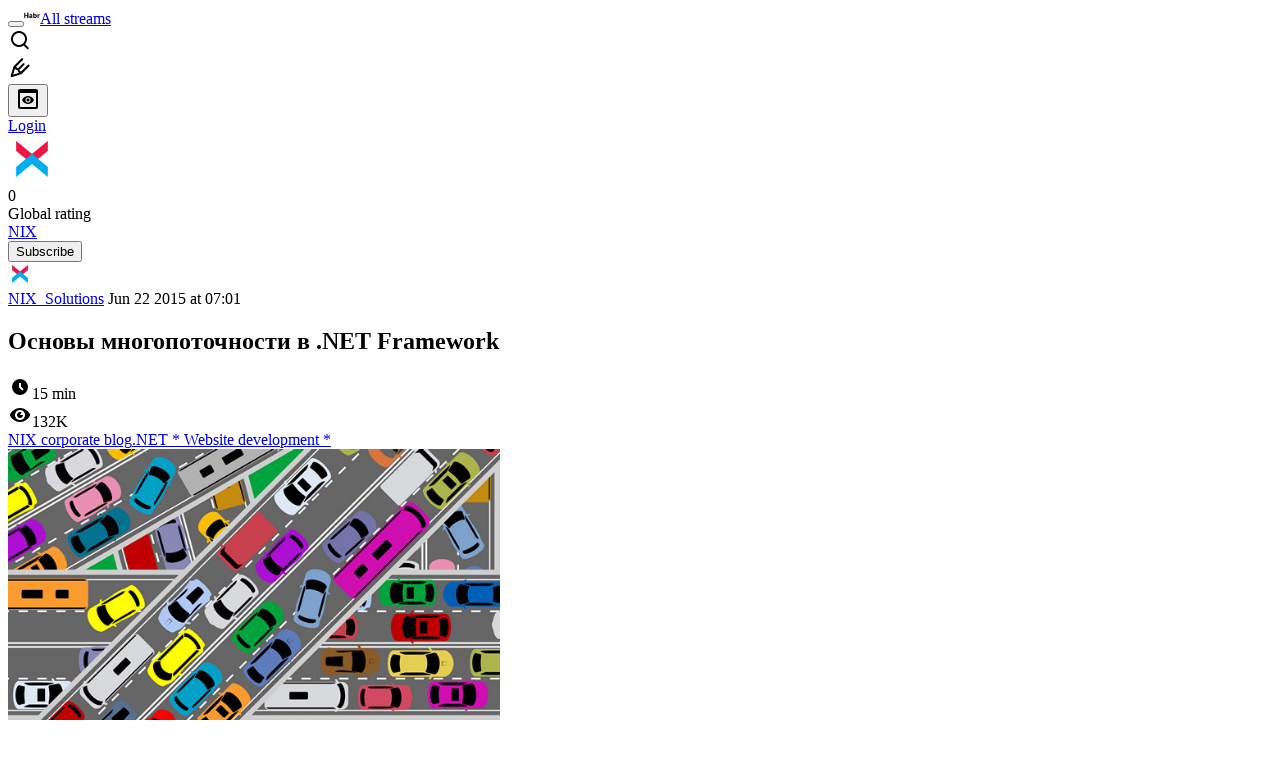

--- FILE ---
content_type: text/html; charset=utf-8
request_url: https://habr.com/en/companies/nix/articles/260745/
body_size: 40903
content:
<!DOCTYPE html>
<html lang="en">

  <head>
    <title>Основы многопоточности в .NET Framework &#x2F; Habr</title>
<meta property="fb:app_id" content="444736788986613">
<meta property="fb:pages" content="472597926099084">
<meta name="twitter:card" content="summary_large_image">
<meta name="twitter:site" content="@habr_eng">
<meta property="og:site_name" content="Habr">
<link href="https://habr.com/en/rss/post/260745/?fl=en" type="application/rss+xml" title rel="alternate" name="rss">
<link href="https://habr.com/ru/companies/nix/articles/260745/" rel="canonical" data-hid="e3fa780">
<link rel="image_src" href="https://habr.com/share/publication/260745/f371ce322f51ea36d92b112e6bd7d672/" data-hid="2a79c45">
<meta property="og:title" content="Основы многопоточности в .NET Framework">
<meta name="twitter:title" content="Основы многопоточности в .NET Framework">
<meta name="aiturec:title" content="Основы многопоточности в .NET Framework">
<meta name="description" content="Многопоточность — одна из самых сложных тем в программировании, с ней постоянно возникает масса проблем. Без четкого понимания внутренних механизмов будет очень трудно предсказать результат работы...">
<meta itemprop="description" content="Многопоточность — одна из самых сложных тем в программировании, с ней постоянно возникает масса проблем. Без четкого понимания внутренних механизмов будет очень трудно предсказать результат работы...">
<meta property="og:description" content="Многопоточность — одна из самых сложных тем в программировании, с ней постоянно возникает масса проблем. Без четкого понимания внутренних механизмов будет очень трудно предсказать результат работы...">
<meta name="twitter:description" content="Многопоточность — одна из самых сложных тем в программировании, с ней постоянно возникает масса проблем. Без четкого понимания внутренних механизмов будет очень трудно предсказать результат работы...">
<meta property="aiturec:description" content="Многопоточность — одна из самых сложных тем в программировании, с ней постоянно возникает масса проблем. Без четкого понимания внутренних механизмов будет очень трудно предсказать результат работы...">
<meta itemprop="image" content="https://habr.com/share/publication/260745/f371ce322f51ea36d92b112e6bd7d672/">
<meta property="og:image" content="https://habr.com/share/publication/260745/f371ce322f51ea36d92b112e6bd7d672/">
<meta property="og:image:width" content="1200">
<meta property="og:image:height" content="630">
<meta property="aiturec:image" content="https://habr.com/share/publication/260745/f371ce322f51ea36d92b112e6bd7d672/">
<meta name="twitter:image" content="https://habr.com/share/publication/260745/f371ce322f51ea36d92b112e6bd7d672/">
<meta property="vk:image" content="https://habr.com/share/publication/260745/f371ce322f51ea36d92b112e6bd7d672/?format=vk">
<meta property="vk:image" content="https://habr.com/share/publication/260745/f371ce322f51ea36d92b112e6bd7d672/?format=vk?format=vk">
<meta property="aiturec:item_id" content="260745">
<meta property="aiturec:datetime" content="2015-06-22T07:01:14.000Z">
<meta content="https://habr.com/ru/companies/nix/articles/260745/" property="og:url">
<meta property="og:type" content="article">
<meta property="og:locale" content="ru_RU">
<meta property="og:image:width" content="1200">
<meta property="og:image:height" content="630">
<meta name="keywords" content="многопоточность">
<script type="application/ld+json" data-hid="1e0f0a2">{"@context":"http:\/\/schema.org","@type":"Article","mainEntityOfPage":{"@type":"WebPage","@id":"https:\/\/habr.com\/ru\/companies\/nix\/articles\/260745\/"},"headline":"Основы многопоточности в .NET Framework","datePublished":"2015-06-22T10:01:14+03:00","dateModified":"2017-09-25T11:34:59+03:00","author":{"@type":"Person","name":"NIX"},"publisher":{"@type":"Organization","name":"Habr","logo":{"@type":"ImageObject","url":"https:\/\/habrastorage.org\/webt\/a_\/lk\/9m\/a_lk9mjkccjox-zccjrpfolmkmq.png"}},"description":"Многопоточность &mdash; одна из самых сложных тем в программировании, с ней постоянно возникает масса проблем. Без четкого понимания внутренних механизмов будет очен...","url":"https:\/\/habr.com\/ru\/companies\/nix\/articles\/260745\/#post-content-body","about":["c_nix","h_net","h_webdev","f_develop"],"image":["https:\/\/habrastorage.org\/files\/d2f\/b61\/380\/d2fb6138061447bf8bf5cc2daf7141c1.jpg","https:\/\/habrastorage.org\/files\/c44\/8a7\/d1b\/c448a7d1bb62483f91b91a176bb4e4c6.png","https:\/\/habrastorage.org\/files\/ea7\/383\/270\/ea73832703724dd6b43e8e9fe74916fd.png"]}</script>
    <meta charset="UTF-8">
    <meta name="viewport"
      content="width=device-width,initial-scale=1.0,viewport-fit=cover,minimum-scale=1">
    <meta name="referrer" content="unsafe-url">
    <style>
      /* cyrillic-ext */
      @font-face {
        font-family: 'Fira Sans';
        font-style: normal;
        font-weight: 400;
        font-display: swap;
        src: url(https://fonts.gstatic.com/s/firasans/v17/va9E4kDNxMZdWfMOD5VvmojLazX3dGTP.woff2) format('woff2');
        unicode-range: U+0460-052F, U+1C80-1C88, U+20B4, U+2DE0-2DFF, U+A640-A69F, U+FE2E-FE2F;
      }

      /* cyrillic */
      @font-face {
        font-family: 'Fira Sans';
        font-style: normal;
        font-weight: 400;
        font-display: swap;
        src: url(https://fonts.gstatic.com/s/firasans/v17/va9E4kDNxMZdWfMOD5Vvk4jLazX3dGTP.woff2) format('woff2');
        unicode-range: U+0301, U+0400-045F, U+0490-0491, U+04B0-04B1, U+2116;
      }

      /* latin-ext */
      @font-face {
        font-family: 'Fira Sans';
        font-style: normal;
        font-weight: 400;
        font-display: swap;
        src: url(https://fonts.gstatic.com/s/firasans/v17/va9E4kDNxMZdWfMOD5VvmYjLazX3dGTP.woff2) format('woff2');
        unicode-range: U+0100-02AF, U+0304, U+0308, U+0329, U+1E00-1E9F, U+1EF2-1EFF, U+2020, U+20A0-20AB, U+20AD-20C0, U+2113, U+2C60-2C7F, U+A720-A7FF;
      }

      /* latin */
      @font-face {
        font-family: 'Fira Sans';
        font-style: normal;
        font-weight: 400;
        font-display: swap;
        src: url(https://fonts.gstatic.com/s/firasans/v17/va9E4kDNxMZdWfMOD5Vvl4jLazX3dA.woff2) format('woff2');
        unicode-range: U+0000-00FF, U+0131, U+0152-0153, U+02BB-02BC, U+02C6, U+02DA, U+02DC, U+0304, U+0308, U+0329, U+2000-206F, U+2074, U+20AC, U+2122, U+2191, U+2193, U+2212, U+2215, U+FEFF, U+FFFD;
      }

      /* cyrillic-ext */
      @font-face {
        font-family: 'Fira Sans';
        font-style: normal;
        font-weight: 500;
        font-display: swap;
        src: url(https://fonts.gstatic.com/s/firasans/v17/va9B4kDNxMZdWfMOD5VnZKveSxf6Xl7Gl3LX.woff2) format('woff2');
        unicode-range: U+0460-052F, U+1C80-1C88, U+20B4, U+2DE0-2DFF, U+A640-A69F, U+FE2E-FE2F;
      }

      /* cyrillic */
      @font-face {
        font-family: 'Fira Sans';
        font-style: normal;
        font-weight: 500;
        font-display: swap;
        src: url(https://fonts.gstatic.com/s/firasans/v17/va9B4kDNxMZdWfMOD5VnZKveQhf6Xl7Gl3LX.woff2) format('woff2');
        unicode-range: U+0301, U+0400-045F, U+0490-0491, U+04B0-04B1, U+2116;
      }

      /* latin-ext */
      @font-face {
        font-family: 'Fira Sans';
        font-style: normal;
        font-weight: 500;
        font-display: swap;
        src: url(https://fonts.gstatic.com/s/firasans/v17/va9B4kDNxMZdWfMOD5VnZKveSBf6Xl7Gl3LX.woff2) format('woff2');
        unicode-range: U+0100-02AF, U+0304, U+0308, U+0329, U+1E00-1E9F, U+1EF2-1EFF, U+2020, U+20A0-20AB, U+20AD-20C0, U+2113, U+2C60-2C7F, U+A720-A7FF;
      }

      /* latin */
      @font-face {
        font-family: 'Fira Sans';
        font-style: normal;
        font-weight: 500;
        font-display: swap;
        src: url(https://fonts.gstatic.com/s/firasans/v17/va9B4kDNxMZdWfMOD5VnZKveRhf6Xl7Glw.woff2) format('woff2');
        unicode-range: U+0000-00FF, U+0131, U+0152-0153, U+02BB-02BC, U+02C6, U+02DA, U+02DC, U+0304, U+0308, U+0329, U+2000-206F, U+2074, U+20AC, U+2122, U+2191, U+2193, U+2212, U+2215, U+FEFF, U+FFFD;
      }

      /* cyrillic-ext */
      @font-face {
        font-family: 'Fira Sans';
        font-style: normal;
        font-weight: 700;
        font-display: swap;
        src: url(https://fonts.gstatic.com/s/firasans/v17/va9B4kDNxMZdWfMOD5VnLK3eSxf6Xl7Gl3LX.woff2) format('woff2');
        unicode-range: U+0460-052F, U+1C80-1C88, U+20B4, U+2DE0-2DFF, U+A640-A69F, U+FE2E-FE2F;
      }

      /* cyrillic */
      @font-face {
        font-family: 'Fira Sans';
        font-style: normal;
        font-weight: 700;
        font-display: swap;
        src: url(https://fonts.gstatic.com/s/firasans/v17/va9B4kDNxMZdWfMOD5VnLK3eQhf6Xl7Gl3LX.woff2) format('woff2');
        unicode-range: U+0301, U+0400-045F, U+0490-0491, U+04B0-04B1, U+2116;
      }

      /* latin-ext */
      @font-face {
        font-family: 'Fira Sans';
        font-style: normal;
        font-weight: 700;
        font-display: swap;
        src: url(https://fonts.gstatic.com/s/firasans/v17/va9B4kDNxMZdWfMOD5VnLK3eSBf6Xl7Gl3LX.woff2) format('woff2');
        unicode-range: U+0100-02AF, U+0304, U+0308, U+0329, U+1E00-1E9F, U+1EF2-1EFF, U+2020, U+20A0-20AB, U+20AD-20C0, U+2113, U+2C60-2C7F, U+A720-A7FF;
      }

      /* latin */
      @font-face {
        font-family: 'Fira Sans';
        font-style: normal;
        font-weight: 700;
        font-display: swap;
        src: url(https://fonts.gstatic.com/s/firasans/v17/va9B4kDNxMZdWfMOD5VnLK3eRhf6Xl7Glw.woff2) format('woff2');
        unicode-range: U+0000-00FF, U+0131, U+0152-0153, U+02BB-02BC, U+02C6, U+02DA, U+02DC, U+0304, U+0308, U+0329, U+2000-206F, U+2074, U+20AC, U+2122, U+2191, U+2193, U+2212, U+2215, U+FEFF, U+FFFD;
      }
    </style>
    <link rel="preload" href="https://assets.habr.com/habr-web/release_2.294.0/css/theme/light-v2.294.0.css" as="style" media="(prefers-color-scheme: light)" /><link rel="preload" href="https://assets.habr.com/habr-web/release_2.294.0/css/theme/dark-v2.294.0.css" as="style" media="(prefers-color-scheme: dark)" /><link id="light-colors" rel="stylesheet" href="https://assets.habr.com/habr-web/release_2.294.0/css/theme/light-v2.294.0.css" media="(prefers-color-scheme: light)" /><link id="dark-colors" rel="stylesheet" href="https://assets.habr.com/habr-web/release_2.294.0/css/theme/dark-v2.294.0.css" media="(prefers-color-scheme: dark)" />
    <script>window.i18nFetch = new Promise((res, rej) => {
            const xhr = new XMLHttpRequest();
            xhr.open('GET', '/js/i18n/en-compiled.8b63478a0fd184998c74cafa181b072f.json');
            xhr.responseType = 'json';
            xhr.onload = function(e) {
              if (this.status === 200) {
                res({en: xhr.response});
              } else {
                rej(e);
              }
            };
            xhr.send();
          });</script>
    <style>
      .grecaptcha-badge {
        visibility: hidden;
      }
    </style>
    <meta name="habr-version" content="2.294.0">
    
    <meta name="apple-mobile-web-app-status-bar-style" content="#303b44">
    <meta name="msapplication-TileColor" content="#629FBC">
    <meta name="apple-mobile-web-app-capable" content="yes">
    <meta name="mobile-web-app-capable" content="yes">
    <link rel="shortcut icon" type="image/png" sizes="16x16" href="https://assets.habr.com/habr-web/release_2.294.0/img/favicons/favicon-16.png">
    <link rel="shortcut icon" type="image/png" sizes="32x32" href="https://assets.habr.com/habr-web/release_2.294.0/img/favicons/favicon-32.png">
    <link rel="apple-touch-icon" type="image/png" sizes="76x76" href="https://assets.habr.com/habr-web/release_2.294.0/img/favicons/apple-touch-icon-76.png">
    <link rel="apple-touch-icon" type="image/png" sizes="120x120" href="https://assets.habr.com/habr-web/release_2.294.0/img/favicons/apple-touch-icon-120.png">
    <link rel="apple-touch-icon" type="image/png" sizes="152x152" href="https://assets.habr.com/habr-web/release_2.294.0/img/favicons/apple-touch-icon-152.png">
    <link rel="apple-touch-icon" type="image/png" sizes="180x180" href="https://assets.habr.com/habr-web/release_2.294.0/img/favicons/apple-touch-icon-180.png">
    <link rel="apple-touch-icon" type="image/png" sizes="256x256" href="https://assets.habr.com/habr-web/release_2.294.0/img/favicons/apple-touch-icon-256.png">
    <link rel="apple-touch-startup-image"
      media="screen and (device-width: 320px) and (device-height: 568px) and (-webkit-device-pixel-ratio: 2) and (orientation: landscape)"
      href="https://assets.habr.com/habr-web/release_2.294.0/img/splashes/splash_1136x640.png">
    <link rel="apple-touch-startup-image"
      media="screen and (device-width: 375px) and (device-height: 812px) and (-webkit-device-pixel-ratio: 3) and (orientation: landscape)"
      href="https://assets.habr.com/habr-web/release_2.294.0/img/splashes/splash_2436x1125.png">
    <link rel="apple-touch-startup-image"
      media="screen and (device-width: 414px) and (device-height: 896px) and (-webkit-device-pixel-ratio: 2) and (orientation: landscape)"
      href="https://assets.habr.com/habr-web/release_2.294.0/img/splashes/splash_1792x828.png">
    <link rel="apple-touch-startup-image"
      media="screen and (device-width: 414px) and (device-height: 896px) and (-webkit-device-pixel-ratio: 2) and (orientation: portrait)"
      href="https://assets.habr.com/habr-web/release_2.294.0/img/splashes/splash_828x1792.png">
    <link rel="apple-touch-startup-image"
      media="screen and (device-width: 375px) and (device-height: 667px) and (-webkit-device-pixel-ratio: 2) and (orientation: landscape)"
      href="https://assets.habr.com/habr-web/release_2.294.0/img/splashes/splash_1334x750.png">
    <link rel="apple-touch-startup-image"
      media="screen and (device-width: 414px) and (device-height: 896px) and (-webkit-device-pixel-ratio: 3) and (orientation: portrait)"
      href="https://assets.habr.com/habr-web/release_2.294.0/img/splashes/splash_1242x2668.png">
    <link rel="apple-touch-startup-image"
      media="screen and (device-width: 414px) and (device-height: 736px) and (-webkit-device-pixel-ratio: 3) and (orientation: landscape)"
      href="https://assets.habr.com/habr-web/release_2.294.0/img/splashes/splash_2208x1242.png">
    <link rel="apple-touch-startup-image"
      media="screen and (device-width: 375px) and (device-height: 812px) and (-webkit-device-pixel-ratio: 3) and (orientation: portrait)"
      href="https://assets.habr.com/habr-web/release_2.294.0/img/splashes/splash_1125x2436.png">
    <link rel="apple-touch-startup-image"
      media="screen and (device-width: 414px) and (device-height: 736px) and (-webkit-device-pixel-ratio: 3) and (orientation: portrait)"
      href="https://assets.habr.com/habr-web/release_2.294.0/img/splashes/splash_1242x2208.png">
    <link rel="apple-touch-startup-image"
      media="screen and (device-width: 1024px) and (device-height: 1366px) and (-webkit-device-pixel-ratio: 2) and (orientation: landscape)"
      href="https://assets.habr.com/habr-web/release_2.294.0/img/splashes/splash_2732x2048.png">
    <link rel="apple-touch-startup-image"
      media="screen and (device-width: 414px) and (device-height: 896px) and (-webkit-device-pixel-ratio: 3) and (orientation: landscape)"
      href="https://assets.habr.com/habr-web/release_2.294.0/img/splashes/splash_2688x1242.png">
    <link rel="apple-touch-startup-image"
      media="screen and (device-width: 834px) and (device-height: 1112px) and (-webkit-device-pixel-ratio: 2) and (orientation: landscape)"
      href="https://assets.habr.com/habr-web/release_2.294.0/img/splashes/splash_2224x1668.png">
    <link rel="apple-touch-startup-image"
      media="screen and (device-width: 375px) and (device-height: 667px) and (-webkit-device-pixel-ratio: 2) and (orientation: portrait)"
      href="https://assets.habr.com/habr-web/release_2.294.0/img/splashes/splash_750x1334.png">
    <link rel="apple-touch-startup-image"
      media="screen and (device-width: 1024px) and (device-height: 1366px) and (-webkit-device-pixel-ratio: 2) and (orientation: portrait)"
      href="https://assets.habr.com/habr-web/release_2.294.0/img/splashes/splash_2048x2732.png">
    <link rel="apple-touch-startup-image"
      media="screen and (device-width: 834px) and (device-height: 1194px) and (-webkit-device-pixel-ratio: 2) and (orientation: landscape)"
      href="https://assets.habr.com/habr-web/release_2.294.0/img/splashes/splash_2388x1668.png">
    <link rel="apple-touch-startup-image"
      media="screen and (device-width: 834px) and (device-height: 1112px) and (-webkit-device-pixel-ratio: 2) and (orientation: portrait)"
      href="https://assets.habr.com/habr-web/release_2.294.0/img/splashes/splash_1668x2224.png">
    <link rel="apple-touch-startup-image"
      media="screen and (device-width: 320px) and (device-height: 568px) and (-webkit-device-pixel-ratio: 2) and (orientation: portrait)"
      href="https://assets.habr.com/habr-web/release_2.294.0/img/splashes/splash_640x1136.png">
    <link rel="apple-touch-startup-image"
      media="screen and (device-width: 834px) and (device-height: 1194px) and (-webkit-device-pixel-ratio: 2) and (orientation: portrait)"
      href="https://assets.habr.com/habr-web/release_2.294.0/img/splashes/splash_1668x2388.png">
    <link rel="apple-touch-startup-image"
      media="screen and (device-width: 768px) and (device-height: 1024px) and (-webkit-device-pixel-ratio: 2) and (orientation: landscape)"
      href="https://assets.habr.com/habr-web/release_2.294.0/img/splashes/splash_2048x1536.png">
    <link rel="apple-touch-startup-image"
      media="screen and (device-width: 768px) and (device-height: 1024px) and (-webkit-device-pixel-ratio: 2) and (orientation: portrait)"
      href="https://assets.habr.com/habr-web/release_2.294.0/img/splashes/splash_1536x2048.png">
    <link rel="mask-icon" color="#77a2b6" href="https://assets.habr.com/habr-web/release_2.294.0/img/favicons/apple-touch-icon-120.svg">
    <link crossorigin="use-credentials" href="/manifest.webmanifest" rel="manifest">

    <link rel="preconnect" href="https://fonts.googleapis.com">
    <link rel="preconnect" href="https://fonts.gstatic.com" crossorigin>
    <link href="https://fonts.googleapis.com/css2?family=Inter:ital,opsz,wght@0,14..32,100..900;1,14..32,100..900" rel="stylesheet">

    <script async src="https://unpkg.com/pwacompat" crossorigin="anonymous"></script>
    <script>window.yaContextCb = window.yaContextCb || [];</script>
    <script>
      window.bus = {
        queue: {},
        cbs: {},
        on(event, cb) {
          if (!this.cbs[event]) this.cbs[event] = [];
          this.cbs[event].push(cb);
          if (this.queue[event]) {
            this.queue[event].forEach(e => cb(e));
          }
        },
        emit(event, payload) {
          if (!this.queue[event]) this.queue[event] = [];
          this.queue[event].push(payload);
          if (this.cbs[event]) this.cbs[event].forEach(cb => cb(payload));
        }
      }
    </script>
    <script src="https://yandex.ru/ads/system/context.js" async onerror="window.bus.emit('yandex-error')"></script>
    <script async src="https://cdn.skcrtxr.com/roxot-wrapper/js/roxot-manager.js?pid=c427193e-c45c-4b31-b9de-0d5bc41115fd" onerror="window.bus.emit('roxot-error')"></script>
  <link rel="preload" href="https://assets.habr.com/habr-web/release_2.294.0/js/chunk-vendors.40a49207.js" as="script"><link rel="preload" href="https://assets.habr.com/habr-web/release_2.294.0/css/app.81532adb.css" as="style"><link rel="preload" href="https://assets.habr.com/habr-web/release_2.294.0/js/app.6e791c47.js" as="script"><link rel="stylesheet" href="https://assets.habr.com/habr-web/release_2.294.0/css/app.81532adb.css"></head>
  <body>
    
    <div id="mount"><div id="app"><div class="tm-layout__wrapper"><!--[--><!----><div></div><div class="header-banner-wrapper"><div class="element-wrapper above-header" style="--754c4550:100%;--56cb6579:auto;"><!--[--><div class="placeholder-wrapper banner-container__placeholder"><!----><!----><!----><!----><!----><!----><!----><!----><!----><!----><!----><!----><!----><!----><!----><!----><!----><!----><!----><!----><!----><!----><!----><!----><!----><!----><!----><!----><!----><!----><!----><!----><!----><div class="adfox-banner-placeholder above-header" data-v-24012b5e><div class="image loads" data-v-24012b5e></div><div class="lines" data-v-24012b5e><div class="line loads" data-v-24012b5e></div><div class="line loads" data-v-24012b5e></div><div class="line loads" data-v-24012b5e></div></div></div><!----><!----><!----></div><!--[--><div id="adfox_175449164307199013" class="banner-target"></div><!--]--><!--]--></div></div><header class="tm-header tm-header" data-test-id="header"><!----><!----><div class="tm-page-width"><!--[--><div class="tm-header__container"><button aria-expanded="false" aria-label="Toggle menu" class="burger-button tm-header__button tm-header__burger" data-v-56ed7aae><span class="line top" data-v-56ed7aae></span><span class="line middle" data-v-56ed7aae></span><span class="line bottom" data-v-56ed7aae></span></button><span class="tm-header__logo-wrap"><a class="tm-header__logo tm-header__logo_hl-en tm-header__logo" href="/en/feed"><svg class="tm-svg-img tm-header__icon" height="16" width="16"><title>Habr</title><use xlink:href="/img/habr-logo-en.svg#logo"></use></svg></a></span><span class="tm-header__divider"></span><!--[--><a class="tm-header__all-flows" href="/en/articles/">All streams</a><!--]--><!----><div class="tm-header-user-menu tm-base-layout__user-menu"><a href="/en/search/" class="tm-header-user-menu__item tm-header-user-menu__search" data-test-id="search-button"><svg class="tm-svg-img tm-header-user-menu__icon tm-header-user-menu__icon_search" height="24" width="24"><title>Search</title><use xlink:href="/img/megazord-v28.cba4c116..svg#search"></use></svg></a><!----><!----><div class="tm-header-user-menu__item tm-header-user-menu__write"><a href="/en/sandbox/start/" class=""><svg class="tm-svg-img tm-header-user-menu__icon tm-header-user-menu__icon_write" height="24" width="24"><title>Write a publication</title><use xlink:href="/img/megazord-v28.cba4c116..svg#write"></use></svg></a><!----></div><!--[--><div class="tm-header-user-menu__item"><button class="tm-header-user-menu__toggle" data-test-id="user-menu-settings"><svg class="tm-svg-img tm-header-user-menu__icon" height="24" width="24"><title>Settings</title><use xlink:href="/img/megazord-v28.cba4c116..svg#page-settings"></use></svg></button></div><a href="https://habr.com/kek/v1/auth/habrahabr/?back=/en/companies/nix/articles/260745/&amp;hl=en" rel="nofollow" class="tm-header-user-menu__item tm-header-user-menu__login" role="button"><!--[-->Login<!--]--></a><!--]--><template><!----></template><!--teleport start--><!--teleport end--></div></div><!--]--></div></header><div class="tm-layout"><div class="tm-page-progress-bar"></div><!----><div class="tm-page-width"><!--[--><!----><!----><!----><!--]--></div><main class="tm-layout__container"><div class="tm-page" hl="en" companyname="nix" data-async-called="true" style="--1225c589:0;--8a5a8d12:0;"><!----><div class="tm-page-width"><!--[--><div class="tm-page__header"><!--[--><!--]--></div><div class="tm-page__wrapper"><!----><div class="tm-page__main_has-sidebar tm-page__main"><div class="pull-down"><!----><div class="pull-down__header" style="height:0px;"><div class="pull-down__content" style="bottom:10px;"><svg class="tm-svg-img pull-down__icon pull-down__arrow" height="24" width="24"><title>Pull to refresh</title><use xlink:href="/img/megazord-v28.cba4c116..svg#pull-arrow"></use></svg></div></div><!--[--><!--[--><div class="tm-article-presenter" data-async-called="true"><!--[--><!--[--><!----><div class="tm-company-profile-card tm-company-article__profile-card"><div class="tm-company-card tm-company-profile-card__info"><div class="tm-company-card__header"><a href="/en/companies/nix/profile/" class="tm-company-card__avatar"><div class="tm-entity-image"><img alt="" class="tm-entity-image__pic" height="48" src="//habrastorage.org/getpro/habr/company/d28/73a/5ff/d2873a5ffb557fc99428d66755ac346c.png" width="48"></div></a><!--[--><!----><div class="tm-counter-container tm-company-card__rating"><div class="tm-counter-container__header"><!--[--><!--[--><!--]--><div class="tm-votes-lever tm-votes-lever tm-votes-lever_appearance-rating"><!----><div class="tm-votes-lever__score tm-votes-lever__score_appearance-rating tm-votes-lever__score" data-test-id="lever-score"><!--[--><span><span class="tm-votes-lever__score-counter tm-votes-lever__score-counter_rating tm-votes-lever__score-counter" data-test-id="votes-score-counter">0</span></span><!--]--></div><!----></div><!--]--></div><div class="tm-counter-container__footer"><!--[--><span class="tm-rating__text tm-rating__text">Global rating</span><!--]--></div></div><!----><!--]--></div><div class="tm-company-card__info"><a href="/en/companies/nix/profile/" class="tm-company-card__name"><span>NIX</span></a><!----></div></div><div class="tm-company-profile-card__buttons"><div class="tm-button-follow tm-company-profile-card__button tm-company-profile-card__button_follow"><!----><button class="tm-button-follow__button tm-button-follow__button_big" data-test-id="follow-button" type="button">Subscribe</button></div><!----><!----><!----></div></div><!----><!--]--><!--]--><div class="tm-article-presenter__body" data-test-id="article-body"><div class="tm-misprint-area"><div class="tm-misprint-area__wrapper"><!--[--><article class="tm-article-presenter__content tm-article-presenter__content_narrow"><!--[--><div class="tm-article-presenter__header"><!--[--><!--]--><div class="article-snippet tm-article-presenter__snippet" data-v-085cd854><!--[--><!--]--><div class="meta-container" data-v-085cd854><div class="meta" data-v-085cd854><span class="tm-user-info author" data-v-085cd854><a href="/en/users/NIX_Solutions/" class="tm-user-info__userpic" data-test-id="user-info-pic"><!--[--><div class="tm-entity-image"><img alt="" class="tm-entity-image__pic" height="24" src="//habrastorage.org/r/w48/getpro/habr/avatars/ba8/81e/367/ba881e36746ba76fb24247459f9c938a.png" width="24"></div><!--]--></a><span class="tm-user-info__user tm-user-info__user_appearance-default" data-test-id="user-info-description"><a href="/en/users/NIX_Solutions/" class="tm-user-info__username" data-test-id="user-info-username"><!--[-->NIX_Solutions<!--]--></a><!----><!--[--><span class="tm-article-datetime-published" data-v-085cd854><time data-allow-mismatch datetime="2015-06-22T07:01:14.000Z" title="2015-06-22, 07:01"> Jun  22 2015 at 07:01</time></span><!--]--></span></span></div><div class="controls" data-v-085cd854><!----><!----><!----><!----></div></div><h1 class="tm-title tm-title_h1" lang="ru" data-test-id="articleTitle" data-v-085cd854><span>Основы многопоточности в .NET Framework</span></h1><div class="stats" data-test-id="articleStats" data-v-085cd854><!----><div class="tm-article-reading-time" data-v-085cd854><span class="tm-svg-icon__wrapper tm-article-reading-time__icon"><svg class="tm-svg-img tm-svg-icon" height="24" width="24"><title>Reading time</title><use xlink:href="/img/megazord-v28.cba4c116..svg#clock"></use></svg></span><span class="tm-article-reading-time__label">15 min</span></div><span class="tm-icon-counter tm-data-icons__item reach-counter" data-v-085cd854><svg class="tm-svg-img tm-icon-counter__icon" height="24" width="24"><title>Reach and readers</title><use xlink:href="/img/megazord-v28.cba4c116..svg#counter-views"></use></svg><span class="tm-icon-counter__value" title="132250">132K</span></span></div><div class="tm-publication-hubs__container" data-test-id="articleHubsList" data-v-085cd854><div class="tm-publication-hubs"><!--[--><span class="tm-publication-hub__link-container"><a href="/en/companies/nix/articles/" class="tm-publication-hub__link"><!--[--><span>NIX corporate blog</span><!----><!--]--></a></span><span class="tm-publication-hub__link-container"><a href="/en/hubs/net/" class="tm-publication-hub__link"><!--[--><span>.NET</span><span class="tm-article-snippet__profiled-hub" title="Core hub"> * </span><!--]--></a></span><span class="tm-publication-hub__link-container"><a href="/en/hubs/webdev/" class="tm-publication-hub__link"><!--[--><span>Website development</span><span class="tm-article-snippet__profiled-hub" title="Core hub"> * </span><!--]--></a></span><!--]--></div></div><div class="tm-article-labels" data-test-id="articleLabels" data-v-085cd854 data-v-bfa2437b><div class="tm-article-labels__container" data-v-bfa2437b><!----><!--[--><!----><!--[--><!--]--><!--]--></div></div><!----><!----><!--teleport start--><!--teleport end--></div></div><!--[--><!----><div class="article-body" data-gallery-root lang="ru" data-v-aad06d04><div data-v-aad06d04><!--[--><!--]--></div><div id="post-content-body" data-v-aad06d04><div><div class="article-formatted-body article-formatted-body article-formatted-body_version-1"><div xmlns="http://www.w3.org/1999/xhtml"><img src="https://habrastorage.org/r/w1560/files/d2f/b61/380/d2fb6138061447bf8bf5cc2daf7141c1.jpg" sizes="(max-width: 780px) 100vw, 50vw" srcset="https://habrastorage.org/r/w780/files/d2f/b61/380/d2fb6138061447bf8bf5cc2daf7141c1.jpg 780w,&#10;       https://habrastorage.org/r/w1560/files/d2f/b61/380/d2fb6138061447bf8bf5cc2daf7141c1.jpg 781w" loading="lazy" decode="async"/><br/>
<br/>
Многопоточность — одна из самых сложных тем в программировании, с ней постоянно возникает масса проблем. Без четкого понимания внутренних механизмов будет очень трудно предсказать результат работы приложения, использующего несколько потоков. Мы не будем здесь дублировать массу теоретической информации, которой очень много в сети и умных книгах. Вместо этого сконцентрируемся на конкретных и наиболее важных проблемах, на которые нужно обращать особое внимание и обязательно помнить о них в процессе разработки.<br/>
<a name="habracut"></a><br/>
<h3>Потоки</h3><br/>
Как все наверняка знают, поток в .NET Framework представлен в виде класса <i>Thread</i>. Разработчики могут создавать новые потоки, давать им осмысленные имена, изменять приоритет, запускать, ожидать завершения работы или останавливать. <br/>
<br/>
Потоки делятся на <i>background </i>(фоновый) и <i>foreground </i>(основной, тот, что на переднем плане). Основное отличие между ними в том, что <i>foreground</i>-потоки препятствуют завершению программы. Как только все <i>foreground</i>-потоки остановлены, система автоматически остановит все <i>background </i>и завершит выполнение приложения. Чтобы определить, является поток фоновым или нет, необходимо вызвать следующее свойство текущего потока:<br/>
<br/>
<pre><code class="cs">Thread.CurrentThread.IsBackground
</code></pre><br/>
<br/>
По умолчанию, при создании потока при помощи класса <i>Thread </i>мы получим <i>foreground</i>-поток. Для того, чтобы его поменять на фоновый, мы можем воспользоваться свойством <i>thread.IsBackground</i>.<br/>
<br/>
В приложениях, которые имеют пользовательский интерфейс (UI), всегда есть как минимум один главный (GUI) поток, который отвечает за состояние компонентов интерфейса. Важно знать, что возможность изменять состояние представления есть только у этого, так называемого «UI-потока», который создается для приложения обычно в единственном экземпляре (хотя и не всегда). <br/>
<br/>
Стоит также упомянуть про исключительные ситуации, которые могут возникать в дочерних потоках. В такой ситуации приложение будет экстренно завершено, и мы получим <i>Unhandled Exception</i>, даже если обернем код запуска потока в блок <i>try/catch</i>. В таком случае, обработку ошибок необходимо вынести в код дочернего потока, в котором уже можно будет отреагировать на конкретную исключительную ситуацию. <br/>
<br/>
Применяя глобальную обработку исключений (<i>Application_Error</i> в ASP.NET, <i>Application.DispatcherUnhandledException</i> в WPF, <i>Application.ThreadException</i> в WinForms и т.д.) важно помнить, что при таком подходе мы сможем «ловить» исключительные ситуации, которые произошли ТОЛЬКО в UI потоке, то есть мы не «поймаем» исключения из дополнительных фоновых потоков. Также мы можем воспользоваться <i>AppDomain.CurrentDomain.UnhandledException</i> и вклиниться в процесс обработки всех необработанных исключительных ситуаций в рамках домена приложения, но мы никак не сможем воспрепятствовать процессу завершения приложения.<br/>
<br/>
Потоки — это дорогостоящие объекты, которые занимают память, могут использовать различные ресурсы системы и находиться в разных состояниях. Для их создания требуется время. В сравнении с процессами они менее ресурсоемки, но все же требуют довольно больших затрат на создание и уничтожение. Более того, за освобождение занимаемых конкретным потоком ресурсов отвечает разработчик. Например, для выполнения массы небольших задач неэффективно запускать множество потоков, так как издержки на их запуск могут превысить выгоду от использования. Для того, чтобы иметь возможность повторно использовать уже запущенные потоки и избавиться от издержек на создание, был введен так называемый пул-потоков (<i>ThreadPool</i>). <br/>
<br/>
<h3>ThreadPool</h3><br/>
В рамках каждого процесса CLR создает одну дополнительную абстракцию, которая называется пул потоков. Он представляет собой набор потоков, которые находятся в режиме ожидания и готовы выполнять любую полезную работу. При запуске приложения пул-потоков запускает минимальное количество потоков, которые находятся в состоянии ожидания новых задач. Если активных потоков недостаточно для эффективного выполнения задач в пуле, он запускает новые и использует их по тому же принципу повторного использования. Пул довольно умный и умеет определять необходимое эффективное количество потоков, а также останавливать лишние или запускать дополнительные. Можно задавать максимальное и минимальное количества потоков, но на практике это делают редко.<br/>
<br/>
Потоки внутри пула разделяются на две группы: worker и I/O-потоки. Рабочие потоки фокусируются на работе, связанной с загрузкой CPU (CPU based), в то время как I/O-потоки — на работе с устройствами ввода/вывода: файловая система, сетевая карта и другие. Если пытаться выполнять I/O-операцию на рабочем потоке (CPU based), то это будет напрасная трата ресурсов, так как поток будет находиться в состоянии ожидания завершения I/O-операции. Для подобных задач предназначены отдельные I/O-потоки. При использовании пула потоков это скрыто в явном виде от разработчиков. Получить количество разных потоков в пуле можно при помощи кода:<br/>
<br/>
<pre><code class="cs">ThreadPool.GetAvailableThreads(out workerThreads, out competitionPortThreads);</code></pre><br/>
<br/>
Для того, чтобы определить, является текущий поток взятым из пула или созданным вручную, необходимо воспользоваться конструкцией:<br/>
<br/>
<pre><code class="cs">Thread.CurrentThread.IsThreadPoolThread</code></pre><br/>
<br/>
Запустить задачу на выполнение при помощи потока, взятого в пуле, можно с помощью:<br/>
<br/>
<ul>
<li>класса ThreadPool: ThreadPool.QueueUserWorkItem</li>
<li>асинхронных делегатов (пара методов делегата: BeginInvoke() и EndInvoke())</li>
<li>класса BackgroundWorker</li>
<li>TPL (Task Parallel Library, о которой мы еще поговорим ниже)</li>
</ul><br/>
Следующие конструкции также используют пул потоков, но делают это неявно, о чем важно знать и помнить:<br/>
<br/>
<ul>
<li>WCF, Remoting, ASP.NET, ASMX Web Services</li>
<li><a href="http://www.albahari.com/threading/part3.aspx#_Multithreaded_Timers">System.Timers.Timer</a> и <a href="http://www.albahari.com/threading/part3.aspx#_Multithreaded_Timers">System.Threading.Timer</a></li>
<li>EAP (the event-based asynchronous pattern, о нем поговорим дальше)</li>
<li>PLINQ</li>
</ul><br/>
Полезно держать в голове следующие моменты:<br/>
<br/>
<ul>
<li>Потокам из пула невозможно назначить имя</li>
<li>Потоки из пула всегда фоновые (background)</li>
<li>Блокировка потоков из пула может привести к запуску дополнительных потоков и падению производительности</li>
<li>Вы можете поменять приоритет потоку из пула, но он вернется в дефолтное значение (<i>normal</i>) после возвращения в пул</li>
</ul><br/>
<br/>
<h3>Синхронизация</h3><br/>
При построении многопоточного приложения необходимо гарантировать, что любая часть разделяемых данных защищена от возможности изменения их значений множеством потоков. Учитывая, что управляемая куча является одним из разделяемых потоками ресурсов, а все потоки в <i>AppDomain </i>имеют параллельный доступ к разделяемым данным приложения, очевидно, что доступ к таким общим данным необходимо синхронизировать. Это гарантирует, что в один момент времени доступ к определенному блоку кода получит лишь один поток (или указанное количество, в случае использования Семафора). Таким образом, мы можем гарантировать целостность данных, а также их актуальность в любой момент времени. Давайте рассмотрим возможные варианты синхронизации и частые проблемы. Говоря о синхронизации, обычно выделяют 4 вида:<br/>
<br/>
<ul>
<li>Блокировка вызывающего кода</li>
<li>Конструкции, ограничивающие доступ к кускам кода</li>
<li>Сигнализирующие конструкции</li>
<li>Неблокирующая блокировка</li>
</ul><br/>
<h3>Blocking</h3><br/>
Под блокировкой понимается ожидание одним потоком завершения другого или нахождение в режиме ожидания в течение некоего времени. Обычно реализуется при помощи методов класса <i>Thread: Sleep()</i> и <i>Join()</i>, метода <i>EndInvoke()</i> асинхронных делегатов или при помощи тасков (<i>Task</i>) и их механизмов ожидания. Следующие конструкции являются примерами плохого подхода к реализации ожидания:<br/>
<br/>
<pre><code class="cs">while (!proceed);
while (DateTime.Now &lt; nextStartTime);
</code></pre><br/>
<br/>
Подобные конструкции требуют много ресурсов процессора, хотя не выполняют никакой полезной работы. В то же время ОС и CLR думают, что наш поток занят выполнением важных расчетов и выделяют для него необходимые ресурсы. Данного подхода следует всегда избегать.<br/>
<br/>
Похожим примером может быть следующая конструкция:<br/>
<br/>
<pre><code class="cs">while (!proceed) Thread.Sleep(10);</code></pre><br/>
<br/>
Здесь вызывающий поток периодически засыпает на короткое время, но его достаточно для того, чтобы система могла переключить контексты и выполнять параллельно другие задачи. Данный подход гораздо лучше предыдущего, но все же не идеален. Основная проблема возникает в тот момент, когда необходимо изменять флаг <i>proceed </i>из разных потоков. Подобная конструкция будет эффективным решением в том случае, когда мы ожидаем, что условие в цикле будет удовлетворено через очень короткое время и повлечет за собой небольшое количество итераций. Если итераций много, то системе потребуется постоянно переключать контекст данного потока и тратить на это дополнительные ресурсы.<br/>
<br/>
<h3>Locking</h3><br/>
Эксклюзивная блокировка применяется для того, чтобы удостовериться, что только один поток будет выполнять конкретный участок кода. Это необходимо для гарантирования актуальности данных в каждый момент времени. В .NET Framework существует довольно много механизмов, которые позволяют реализовать блокировку доступа к участкам кода, но мы рассмотрим только самые популярные. А заодно разберем наиболее частые ошибки, связанные с применением подобных конструкций.<br/>
<br/>
<img src="https://habrastorage.org/r/w1560/files/c44/8a7/d1b/c448a7d1bb62483f91b91a176bb4e4c6.png" sizes="(max-width: 780px) 100vw, 50vw" srcset="https://habrastorage.org/r/w780/files/c44/8a7/d1b/c448a7d1bb62483f91b91a176bb4e4c6.png 780w,&#10;       https://habrastorage.org/r/w1560/files/c44/8a7/d1b/c448a7d1bb62483f91b91a176bb4e4c6.png 781w" loading="lazy" decode="async"/><br/>
<br/>
В таблице представлены самые популярные механизмы для организации блокировок. При помощи Мютексов можно реализовать межпроцессорную блокировку (а не только для нескольких потоков одного процесса). Семафор отличается от Мютекса тем, что позволяет указать количество потоков или процессов, которые могут получить одновременный доступ к конкретному участку кода. Конструкция lock, которая является вызовом пары методов: <i>Monitor.Enter()</i> и <i>Monitor.Exit()</i>, применяется очень часто, поэтому рассмотрим возможные проблемы и рекомендации по её использованию. <br/>
<br/>
Статические члены классов, которыми часто оперируют разработчики, всегда потоконебезопасны, и доступ к таким данным нужно обязательно синхронизировать. Отличием может быть только статический конструктор, так как CLR блокирует все обращения из сторонних потоков к статическим членам класса до тех пор, пока не завершит свою работу статический конструктор.<br/>
<br/>
При использовании блокирования при помощи ключевого слова lock следует помнить о следующих правилах:<br/>
<br/>
<ul>
<li>необходимо избегать блокирования типов:<br/>
 <pre><code class="cs">lock(typeof(object)) {…} </code></pre><br/>
 &lt;Дело в том, что каждый тип хранится в единственном экземпляре в рамках одного домена и подобный подход может привести к взаимоблокировкам. Поэтому стоит избегать подобных конструкций.</li>
<li>необходимо избегать блокирования объекта this:<br/>
 <pre><code class="cs">lock(this) {…}</code></pre><br/>
 Данный подход также может привести к взаимоблокировке.</li>
<li>как объект синхронизации можно использовать дополнительное поле в конкретном классе:<br/>
 <pre><code class="cs">lock(this.lockObject) {…}</code></pre></li>
<li>нужно применять конструкцию Monitor.TryEnter(this.lockObject, 3000) когда вы сомневаетесь, и поток может быть заблокирован. Подобная конструкция позволит выйти из блокировки по истечении указанного интервала времени.</li>
<li>необходимо использовать класс Interlocked для атомарных операций вместо подобных конструкций:<br/>
 <pre><code class="cs">lock (this.lockObject) { this.counter++; }</code></pre></li>
</ul><br/>
<br/>
<h3>Signaling</h3><br/>
Данный механизм позволяет потоку остановиться и ожидать до тех пор, пока он не получит извещение из другого потока о возможности продолжить работу.<br/>
<br/>
<img src="https://habrastorage.org/r/w1560/files/ea7/383/270/ea73832703724dd6b43e8e9fe74916fd.png" sizes="(max-width: 780px) 100vw, 50vw" srcset="https://habrastorage.org/r/w780/files/ea7/383/270/ea73832703724dd6b43e8e9fe74916fd.png 780w,&#10;       https://habrastorage.org/r/w1560/files/ea7/383/270/ea73832703724dd6b43e8e9fe74916fd.png 781w" loading="lazy" decode="async"/><br/>
<br/>
В таблице приведены наиболее распространенные конструкции, которые используются при «сигналинге». Использование данного подхода зачастую будет более эффективным, чем предыдущие.<br/>
<br/>
<h4>Nonblocking synchronization</h4><br/>
Кроме перечисленных выше механизмов, .NET Framework предоставляет конструкции, которые могут выполнять простые операции без блокировки, остановки или ожидания других потоков. За счет отсутствия блокировок и переключения контекстов код будет работать быстрее, но при этом очень легко допустить ошибку, которая чревата труднонаходимыми проблемами. В конечном счете ваш код может стать даже медленнее, чем если бы вы применили распространенный подход с использованием <i>lock</i>. Одним из вариантов подобной синхронизации является применение так называемых барьеров памяти (<i>Thread.MemoryBarrier()</i>), которые препятствуют оптимизациям, кешированию регистров CPU и перестановкам программных инструкций.<br/>
<br/>
Другим подходом является использование ключевого слова <i>volatile</i>, которым помечаются необходимые поля класса. Оно заставляет компилятор генерировать барьеры памяти при каждом чтении и записи в переменную, помеченной <i>volatile</i>. Данный подход хорош в том случае, когда у вас один поток, или одни потоки только читают, а другие только записывают. Если же вам необходимо читать и изменять в одном потоке, то стоит воспользоваться оператором <i>lock</i>. <br/>
<br/>
Обе перечисленные выше возможности довольно сложны для понимания, требуют четких знаний в области моделей памяти и оптимизаций на разных уровнях, поэтому используются довольно редко. Да и применять их нужно очень аккуратно и только тогда, когда вы понимаете, что делаете и зачем. <br/>
<br/>
Самый простой и рекомендуемый подход для атомарных операций — применение класса <i>Interlocked</i>, о котором упоминалось выше. За кулисами также генерируются барьеры памяти, и нам не нужно заботиться о дополнительных блокировках. Данный класс имеет довольно много методов для атомарных операций, таких как увеличение, уменьшение, изменение, изменение со сравнением и т.д.<br/>
<br/>
<h4>Collections</h4><br/>
Полезно знать, что в пространстве имен <i>System.Collections.Concurrent</i> определено довольно много потокобезопасных коллекций для разных задач. Самые распространенные:<br/>
<br/>
BlockingCollection <br/>
ConcurrentBag <br/>
ConcurrentDictionary&lt;TKey, TValue&gt; <br/>
ConcurrentQueue <br/>
ConcurrentStack <br/>
<br/>
В большинстве случаев нет смысла в реализации собственной подобной коллекции — намного проще и разумней использовать готовые протестированные классы.<br/>
<br/>
<h3>Асинхронность</h3><br/>
Отдельно хотелось бы выделить так называемую асинхронность, которая, с одной стороны, всегда непосредственно связана с запуском дополнительных потоков, а с другой — с дополнительными вопросами и теорией, на которых тоже стоит остановиться. <br/>
<br/>
Покажем на наглядном примере разницу между синхронным и асинхронным подходами.<br/>
<br/>
Предположим, вы хотите пообедать пиццей в офисе и у вас есть два варианта:<br/>
<br/>
1-й, синхронный вариант: прогуляться пешком в пиццерию, выбрать интересующую вас пиццу, сделать заказ, дождаться, пока его принесут, добраться с пиццей в офис или пообедать непосредственно в пиццерии, после чего вы вернетесь и продолжите работать. В процессе прогулки и ожидания заказа вы будете находиться в режиме ожидания и не сможете заниматься другой полезной работой (для простоты, здесь понимается именно работа в офисе, которая приносит деньги и которую вы не можете выполнять вне рабочего места). <br/>
<br/>
2-й, асинхронный вариант: заказать пиццу по телефону. После заказа вы не заблокированы, можете выполнять полезную работу на рабочем месте, пока ваш заказ обрабатывается и доставляется в офис.<br/>
<br/>
<h3>Эволюция</h3><br/>
По мере развития .NET Framework было много нововведений и подходов для запуска асинхронных операций. Первым решением для асинхронных задач стал подход под названием APM (<i>Asynchronous Programming Model</i>). Он основан на асинхронных делегатах, которые используют пару методов с именами <i>BeginOperationName </i>и <i>EndOperationName</i>, которые соответственно начинают и завершают асинхронную операцию <i>OperationName</i>. После вызова метода <i>BeginOperationName </i>приложение может продолжить выполнение инструкций в вызывающем потоке, пока асинхронная операция выполняется в другом. Для каждого вызова метода <i>BeginOperationName </i>в приложении также должен присутствовать вызов метода <i>EndOperationName</i>, чтобы получить результаты операции. <br/>
<br/>
Данный подход можно встретить во множестве технологий и классов, но он чреват усложнением и избыточностью кода.<br/>
<br/>
В версии 2.0 была введена новая модель под названием EAP (<i>Event-based Asynchronous Pattern</i>). Класс, поддерживающий асинхронную модель, основанную на событиях, будет содержать один или несколько методов <i>MethodNameAsync</i>. Он может отражать синхронные версии, которые выполняют то же действие с текущим потоком. Также в этом классе может содержаться событие <i>MethodNameCompleted </i>и метод <i>MethodNameAsyncCancel </i>(или просто <i>CancelAsync</i>) для отмены операции. Данный подход распространен при работе с сервисами. В Silverlight применяется для обращения к серверной части, а Ajax по сути представляет из себя реализацию данного подхода. Стоит опасаться длинных цепочек связанных вызовов событий, когда по завершении одной долгосрочной операции в событии ее завершения вызывается следующая, потом еще следующая и так далее. Это чревато дэдлоками и непредвиденными результатами. Обработка исключений и результаты асинхронной операции доступны только в обработчике события посредством соответствующих свойств параметра: <i>Error </i>и <i>Result</i>.<br/>
<br/>
В .NET Framework 4.0 была введена усовершенствованная модель под названием TAP (<i>Task-based Asynchronous Model</i>), которая основана на задачах. На них также построены TPL и PLINQ, но о них поговорим подробно в следующий раз. Данная реализация асинхронной модели базируется на типах <i>Task </i>и <code>Task&lt;ТResult&gt;System.Threading.Tasks</code>, которые используются для предоставления произвольных асинхронных операций. TAP — это рекомендуемый асинхронный шаблон для разработки новых компонентов. Очень важно понимать разницу между потоком (<i>Thread</i>) и задачей (<i>Task</i>), которые сильно отличаются. <i>Thread </i>(поток) представляет собой инкапсуляцию потока выполнения, в то время как <i>Task </i>является работой (или просто асинхронной операцией), которая может быть выполнена параллельно. Для выполнения задачи используется свободный поток из пула потоков. По завершении работы поток будет возвращен обратно в пул, а пользователь класса получит результат задачи. Если вам нужно запустить длительную операцию и вы не хотите надолго блокировать один из потоков пула, то можете это сделать при помощи параметра <i>TaskCreationOptions.LongRunning</i>. Создавать и запускать задачи можно разными способами, и часто непонятно, какой из них выбрать. Разница, в основном, лишь в удобстве использования и количестве параметров с настройками, которые доступны в том или ином способе. <br/>
<br/>
В последних версиях фреймворка появились новые возможности на основе все тех же задач, которые упрощают написание асинхронного кода и делают его более читабельным и понятным. Для этого введены новые ключевые слова <i>async </i>и <i>await</i>, которыми помечаются асинхронные методы и их вызовы. Асинхронный код становится очень похожим на синхронный: мы просто вызываем нужную операцию и весь код, который следует за ее вызовом, автоматически будет завернут в некий «колбек», который вызовется после завершения асинхронной операции. Также данный подход позволяет обрабатывать исключения в синхронной манере; явно дожидаться завершения операции; определять действия, которые должны быть выполнены, и соответствующие условия. Например, мы можем добавить код, который будет выполнен только в том случае, если в асинхронной операции было сгенерировано исключение. Но не все так просто, даже несмотря на массу информации на эту тему. <br/>
<br/>
<h3>async\await</h3><br/>
Рассмотрим основные рекомендации по использованию этих ключевых слов, а также некоторые интересные примеры. Чаще всего рекомендуется использовать асинхронности «от начала до конца». Это подразумевает использование только одного подхода в конкретном вызове или функциональном блоке, не смешивайте синхронные вызовы с асинхронными. Классический пример данной проблемы:<br/>
<br/>
<pre><code class="cs">public static class DeadlockDemo
        {
            private static async Task DelayAsync()
            {
                await Task.Delay(1000);
            }
            public static void Test()
            {
                var delayTask = DelayAsync();
                delayTask.Wait();
            }
 }</code></pre><br/>
<br/>
Данный код отлично работает в консольном приложении, но при вызове метода <i>DeadlockDemo.Test() </i>из GUI потока возникнет взаимоблокировка. Это связано с тем, как <i>await </i>обрабатывает контексты. По умолчанию, когда ожидается незавершенный <i>Task</i>, текущий контекст захватывается и используется для возобновления метода по окончании выполнения задачи. Контекстом является текущий <i>SynchronizationContext</i>, если только он не равен null, как в случае с консольными приложениями. Там это текущий <i>TaskScheduler </i>(контекст пула потоков). GUI- и ASP.NET-приложения имеют <i>SynchronizationContext</i>, который разрешает единовременно выполнять только одну порцию кода. Когда выражение <i>await </i>завершает выполнение, оно пытается выполнить остальную часть <i>async</i>-метода в рамках захваченного контекста. Но он уже имеет поток, который (синхронно) ожидает завершения <i>async</i>-метода. Получается, что каждый из них ждет друг друга, вызывая взаимоблокировку.<br/>
<br/>
Также рекомендуется избегать конструкций вида <i>async void</i> (асинхронный метод, который ничего не возвращает). <i>Async</i>-методы могут возвращать значения <i>Task</i>, <code>Task&lt;ТResult&gt;</code> и <i>void</i>. Последний вариант был оставлен для поддержки обратной совместимости и позволяет добавлять асинхронные обработчики событий. Но стоит помнить про некоторые специфичные отличия подобных методов, а именно:<br/>
<br/>
<ul>
<li>Исключения нельзя перехватить стандартными средствами</li>
<li>Поскольку подобные методы не возвращают задачу, то мы ограничены в работе с такими конструкциями. К примеру, мы не сможем ожидать завершения подобных задач стандартными средствами или создать цепочку выполнения, как в случае с объектами <i>Task</i>.</li>
<li>Подобные методы сложно тестировать, так как они имеют различия в обработке ошибок и композиции.</li>
</ul><br/>
Всегда старайтесь конфигурировать контекст, когда это возможно. Как уже говорилось, код внутри асинхронного метода после вызова <i>await </i>будет требовать контекст синхронизации, в котором он был вызван. Это очень полезная возможность, особенно в GUI приложениях, но иногда это не обязательно. Например, когда коду не нужно обращаться к элементам пользовательского интерфейса. Предыдущий пример с дэдлоком можно легко исправить, изменив всего лишь одну строку:<br/>
<br/>
<pre><code class="cs">await Task.Delay(1000).ConfigureAwait(false);</code></pre><br/>
<br/>
Данная рекомендация очень актуальна при разработке каких-либо библиотек, которые ничего не знают про GUI. <br/>
<br/>
Рассмотрим еще несколько примеров применения новых ключевых слов, а также некоторые особенности их использования:<br/>
<br/>
1)<br/>
<pre><code class="cs">private static async Task Test()
    {
        Thread.Sleep(1000);
        Console.Write("work");
        await Task.Delay(1000);
    }
    private static void Demo()
    {
        var child = Test();
        Console.Write("started");
        child.Wait();
        Console.Write("finished");
}</code></pre><br/>
<br/>
На экране сначала появится «work», затем «started», и только потом «finished». На первый взгляд кажется, что первым должно быть выведено слово «started». Не забывайте, что в данном коде присутствует проблема с дэдлоком, которую мы рассмотрели. Это связано с тем, что метод, помеченный ключевым словом <i>async</i>, не запускает дополнительных потоков и обрабатывается синхронно до тех пор, пока не встретит внутри ключевое слово <i>await</i>. Только после этого будет создан новый объект типа <i>Task </i>и запущена отложенная задача. Чтобы исправить данное поведение в приведенном примере, достаточно заменить строку с <i>Thread.Sleep(…)</i> на <i>await Task.Delay(…)</i>.<br/>
<br/>
2)<br/>
<pre><code class="cs">async Task Demo()
    {
        Console.WriteLine("Before");
        Task.Delay(1000);
        Console.WriteLine("After");
}</code></pre><br/>
<br/>
Можно предположить, что мы будем ожидать 1 секунду перед вторым выводом на экран, но это не так — оба сообщения будут выведены без задержек. Это связано с тем, что метод <i>Task.Delay()</i>, как и многие другие асинхронные методы, возвращает объект типа Task, но мы проигнорировали эту задачу. Мы не ожидаем ее завершения ни одним из возможных способов, что влечет за собой немедленное выведение на экран обоих сообщений.<br/>
<br/>
3)<br/>
<pre><code class="cs">Console.WriteLine("Before");
await Task.Factory.StartNew(async () =&gt; { await Task.Delay(1000); });
Console.WriteLine("After");</code></pre><br/>
<br/>
Как и в прошлом примере, вывод на экран не будет приостановлен на одну секунду. Это связано с тем, что метод <i>StartNew()</i> принимает делегат и возвращает <code>Task&lt;Т&gt;</code>, где T — это тип, возвращаемый делегатом. В примере наш делегат возвращает Task. В итоге мы получаем результат в виде <code>Task&lt;Тask&gt;</code>. Использование слова await «ожидает» только завершения внешней задачи, которая сразу же возвращает внутренний Task, созданный в делегате, который далее игнорируется. Исправить данную проблему можно, переписав код следующим образом:<br/>
<br/>
<pre><code class="cs">await Task.Run(async () =&gt; { await Task.Delay(1000); });</code></pre><br/>
<br/>
4)<br/>
<pre><code class="cs">async Task TestAsync()
        {
            await Task.Delay(1000);
        }
        void Handler()
        {
            TestAsync().Wait();
}</code></pre><br/>
<br/>
Несмотря на использование ключевых слов, данный код не является асинхронным и выполняется синхронно, потому что мы создаем задачу и явно ожидаем ее выполнения. В данном случае вызывающий поток заблокирован и ожидает завершения запущенной задачи. <br/>
<br/>
<h3>Заключение</h3><br/>
Как видите, у разработчиков имеется довольно много возможностей для работы с многопоточными приложениями. Важно не только знать теорию, но и уметь применять эффективные подходы для решения конкретных задач. Например, использование класса <i>Thread </i>почти однозначно говорит о том, что у вас устаревший код в проекте, хотя вероятность возникновения необходимости его использования весьма мала. В обычных ситуациях использование пула всегда оправданно, по понятным причинам. <br/>
<br/>
Использование многопоточности в приложениях с GUI обычно влечет за собой дополнительные ограничения, не забывайте о них!<br/>
<br/>
Также стоит помнить и про другие готовые реализации, такие как потокобезопасные коллекции. Это избавляет от написания дополнительного кода и предотвращает возможные ошибки реализации. Ну и не забывайте про особенности новых ключевых слов.</div></div></div><!----><!----></div><!----><!----></div><!--]--><!----><div class="tm-article-presenter__meta" data-test-id="article-meta-links"><div class="tm-separated-list tag-list tm-article-presenter__meta-list"><span class="tm-separated-list__title">Tags:</span><ul class="tm-separated-list__list"><!--[--><li class="tm-separated-list__item"><!--[--><a href="/en/search/?target_type=posts&amp;order=relevance&amp;q=[%D0%BC%D0%BD%D0%BE%D0%B3%D0%BE%D0%BF%D0%BE%D1%82%D0%BE%D1%87%D0%BD%D0%BE%D1%81%D1%82%D1%8C]" class="link"><span>многопоточность</span></a><!--]--></li><!--]--><!----></ul></div><div class="tm-separated-list tm-article-presenter__meta-list"><span class="tm-separated-list__title">Hubs:</span><ul class="tm-separated-list__list"><!--[--><li class="tm-separated-list__item"><!--[--><a href="/en/companies/nix/articles/" class="link"><!--[--><span>NIX corporate blog</span><!--]--></a><!--]--></li><li class="tm-separated-list__item"><!--[--><a href="/en/hubs/net/" class="link"><!--[--><span>.NET</span><!--]--></a><!--]--></li><li class="tm-separated-list__item"><!--[--><a href="/en/hubs/webdev/" class="link"><!--[--><span>Website development</span><!--]--></a><!--]--></li><!--]--><!----></ul></div></div><!----><!--]--></article><!--]--></div><!----></div><div style="" class="tm-article-sticky-panel" data-test-id="article-sticky-panel"><div class="tm-data-icons tm-data-icons tm-data-icons_space-big tm-article-sticky-panel__icons" data-test-id="article-stats-icons"><div class="article-rating tm-data-icons__item" data-v-b9b05a90><div class="tm-votes-meter votes-switcher" data-v-b9b05a90><svg class="tm-svg-img tm-votes-meter__icon tm-votes-meter__icon tm-votes-meter__icon_appearance-article" height="24" width="24"><title>Total votes 40: ↑38 and ↓2</title><use xlink:href="/img/megazord-v28.cba4c116..svg#counter-rating"></use></svg><span class="tm-votes-meter__value tm-votes-meter__value_positive tm-votes-meter__value_appearance-article tm-votes-meter__value_rating tm-votes-meter__value" data-test-id="votes-meter-value" title="Total votes 40: ↑38 and ↓2">+36</span></div><!--teleport start--><!--teleport end--><!----></div><!----><!----><button class="bookmarks-button tm-data-icons__item" title="Add to bookmarks" type="button" data-v-861e2740><span class="tm-svg-icon__wrapper icon" data-v-861e2740><svg class="tm-svg-img tm-svg-icon" height="24" width="24"><title>Add to bookmarks</title><use xlink:href="/img/megazord-v28.cba4c116..svg#counter-favorite"></use></svg></span><span class="counter" title="Users added publication to bookmarks" data-v-861e2740>558</span></button><div class="sharing tm-data-icons__item" title="Share" data-v-daf6ee1d><button class="sharing-button" type="button" data-v-daf6ee1d><svg viewbox="0 0 24 24" xmlns="http://www.w3.org/2000/svg" class="icon" data-v-daf6ee1d><path fill="currentColor" d="M13.8 13.8V18l7.2-6.6L13.8 5v3.9C5 8.9 3 18.6 3 18.6c2.5-4.4 6-4.8 10.8-4.8z"></path></svg></button><!--teleport start--><!--teleport end--></div><div class="article-comments-counter-link-wrapper tm-data-icons__item" title="Read comments" data-v-8d952463><a href="/en/companies/nix/articles/260745/comments/" class="article-comments-counter-link" data-test-id="counter-comments" data-v-8d952463><!--[--><svg class="tm-svg-img icon" height="24" width="24" data-v-8d952463><title>Comments</title><use xlink:href="/img/megazord-v28.cba4c116..svg#counter-comments"></use></svg><span class="value" data-v-8d952463>15</span><!--]--></a><!----></div><!--[--><!--[--><!--[--><!----><!--]--><!--]--><!--]--><!--teleport start--><!--teleport end--><!----></div></div></div><!--[--><!--]--><div class="tm-article-presenter__footer"><!--[--><!--[--><div class="tm-article-blocks"><!----><!--[--><section class="tm-block tm-block tm-block_spacing-bottom"><!----><!--[--><div class="tm-block__body tm-block__body tm-block__body_variant-balanced"><!--[--><div class="article-author" data-test-id="article-author-info" data-async-called="true" data-v-af0d0f90><!--[--><!--[--><div class="tm-article-author__company" data-v-af0d0f90-s><div class="tm-article-author__company-card"><div class="tm-company-snippet"><div class="tm-company-snippet__image-wrapper"><a href="/en/companies/nix/profile/" class="tm-company-snippet__logo-link"><div class="tm-entity-image"><img alt="" class="tm-entity-image__pic" height="40" src="//habrastorage.org/getpro/habr/company/d28/73a/5ff/d2873a5ffb557fc99428d66755ac346c.png" width="40"></div></a><!----></div><div class="tm-company-snippet__info-wrapper"><div class="tm-company-snippet__info"><a href="/en/companies/nix/profile/" class="tm-company-snippet__title" data-test-id="company-title"><span>NIX</span></a><div class="tm-company-snippet__description">Company</div><!--[--><!--]--></div><!--[--><!--]--></div></div><div class="tm-article-author__buttons"><!----><!----></div></div><!----><div class="tm-article-author__separator"></div></div><!--]--><!--]--><div class="tm-user-card tm-user-card tm-user-card_variant-article user-card" data-async-called="true" data-v-af0d0f90><div class="tm-user-card__info-container"><div class="tm-user-card__header"><div class="tm-user-card__header-data"><a href="/en/users/NIX_Solutions/" class="tm-user-card__userpic tm-user-card__userpic_size-40"><!--[--><div class="tm-entity-image"><img alt="" class="tm-entity-image__pic" src="//habrastorage.org/getpro/habr/avatars/ba8/81e/367/ba881e36746ba76fb24247459f9c938a.png"></div><!--]--></a><div class="tm-user-card__meta"><div class="tm-counter-container karma" title=" 185 votes " data-v-544d285f><div class="tm-counter-container__header"><!--[--><div class="karma-display positive" data-v-544d285f data-v-3881f4ba>89</div><!----><!--]--></div><div class="tm-counter-container__footer"><!--[--><div class="karma-text" data-v-544d285f>Karma</div><!--teleport start--><!--teleport end--><!--]--></div></div><div class="tm-counter-container"><div class="tm-counter-container__header"><!--[--><!--[--><!--]--><div class="tm-votes-lever tm-votes-lever tm-votes-lever_appearance-rating"><!----><div class="tm-votes-lever__score tm-votes-lever__score_appearance-rating tm-votes-lever__score" data-test-id="lever-score"><!--[--><span><span class="tm-votes-lever__score-counter tm-votes-lever__score-counter_rating tm-votes-lever__score-counter" data-test-id="votes-score-counter">0</span></span><!--]--></div><!----></div><!--]--></div><div class="tm-counter-container__footer"><!--[--><span class="tm-rating__text tm-rating__text">Global rating</span><!--]--></div></div></div></div></div><div class="tm-user-card__info tm-user-card__info_variant-article tm-user-card__info"><div class="tm-user-card__title tm-user-card__title_variant-article tm-user-card__title"><span class="tm-user-card__name tm-user-card__name_variant-article tm-user-card__name">NIX</span><a href="/en/users/NIX_Solutions/" class="tm-user-card__nickname tm-user-card__nickname tm-user-card__nickname_variant-article"><!--[-->@NIX_Solutions<!--]--></a><!----></div><p class="tm-user-card__short-info tm-user-card__short-info_variant-article tm-user-card__short-info" data-test-id="user-card-speciality">Пользователь</p></div></div><!----><div class="tm-user-card__buttons tm-user-card__buttons_variant-article tm-user-card__buttons"><!----><div class="tm-user-card__button"><div class="tm-button-follow tm-user-card__button-follow"><!----><button class="tm-button-follow__button tm-button-follow__button_big" data-test-id="follow-button" type="button">Follow</button></div></div><!----><!--[--><div class="tm-user-card__button tm-user-card__button_write" data-test-id="user-card-conversations"><svg class="tm-svg-img tm-user-card__button-icon" height="16" width="16"><title>Send message</title><use xlink:href="/img/megazord-v28.cba4c116..svg#mail"></use></svg></div><!--]--><!----><!----></div><!----></div><div class="author-contacts" data-test-id="author-contacts" data-v-af0d0f90><!----><!----><!----></div></div><!--]--></div><!--]--><!----></section><!----><!--[--><!--[--><div class="element-wrapper leaderboard tm-company-article__banner" style="--754c4550:200px;--56cb6579:250px;"><!--[--><div class="placeholder-wrapper banner-container__placeholder"><!----><!----><!----><!----><!----><!----><!----><!----><!----><!----><!----><!----><!----><!----><!----><!----><!----><!----><!----><!----><!----><!----><!----><!----><!----><!----><!----><!----><!----><!----><!----><!----><!----><div class="adfox-banner-placeholder leaderboard" data-v-24012b5e><div class="image loads" data-v-24012b5e></div><div class="lines" data-v-24012b5e><div class="line loads" data-v-24012b5e></div><div class="line loads" data-v-24012b5e></div><div class="line loads" data-v-24012b5e></div></div></div><!----><!----><!----></div><!--[--><div class="Leaderboard-gam roxot-dynamic banner-target"></div><!--]--><!--]--></div><!--]--><!----><!--]--><!--]--><div class="tm-article-blocks__comments"><div id="publication-comments" class="tm-article-page-comments"><div><!--[--><div class="article-comments-counter-link-wrapper tm-article-comments-counter-button" data-v-8d952463><a href="/en/companies/nix/articles/260745/comments/" class="article-comments-counter-link button-style" data-test-id="counter-comments" data-v-8d952463><!--[--><svg class="tm-svg-img icon icon--contrasted" height="24" width="24" data-v-8d952463><title>Comments</title><use xlink:href="/img/megazord-v28.cba4c116..svg#counter-comments"></use></svg><span class="value value--contrasted" data-v-8d952463> Comments 15 </span><!--]--></a><!----></div><!--]--></div></div></div><!--[--><!--[--><!--]--><section class="tm-block tm-block tm-block_spacing-bottom"><header class="tm-block__header tm-block__header tm-block__header_variant-borderless"><div class="tm-block__header-container"><h2 class="tm-block__title tm-block__title tm-block__title_variant-large">Articles</h2><!--[--><!--]--></div><!----></header><!--[--><div class="tm-block__body tm-block__body tm-block__body_variant-condensed-slim"><!--[--><!--[--><div class="tabs" data-test-id="container" data-v-681e7545><div class="" data-test-id="scroll-area" data-v-681e7545><!--[--><span class="tab-item" data-v-681e7545><button class="active slim tab-link" data-v-681e7545>Top of the day</button></span><span class="tab-item" data-v-681e7545><button class="slim tab-link" data-v-681e7545>Similar articles</button></span><!--]--></div><!----></div><div class="similar-and-daily__tab-view"><div class="placeholder-wrapper"><!----><!----><!----><!----><!----><!----><!----><!----><!----><!----><!----><!----><!----><!----><!----><!----><!----><!----><!----><!----><!----><!----><!----><div class="tm-placeholder-article-cards"><!--[--><div class="tm-placeholder-article-card"><div class="tm-placeholder__user"><div class="tm-placeholder__user-pic loads"></div><div class="tm-placeholder__user-date loads"></div></div><div class="tm-placeholder-article-card__title"><div class="tm-placeholder__line tm-placeholder-article-card__title-line loads"></div><div class="tm-placeholder__line tm-placeholder-article-card__title-line loads"></div></div><div class="tm-placeholder-article-card__icons tm-placeholder__counters"><!--[--><div class="tm-placeholder-data-icon"><div class="tm-placeholder__icon tm-placeholder__icon_large loads"></div><div class="tm-placeholder__line tm-placeholder__line_icon-text"></div></div><div class="tm-placeholder-data-icon"><div class="tm-placeholder__icon tm-placeholder__icon_large loads"></div><div class="tm-placeholder__line tm-placeholder__line_icon-text"></div></div><div class="tm-placeholder-data-icon"><div class="tm-placeholder__icon tm-placeholder__icon_large loads"></div><div class="tm-placeholder__line tm-placeholder__line_icon-text"></div></div><div class="tm-placeholder-data-icon"><div class="tm-placeholder__icon tm-placeholder__icon_large loads"></div><div class="tm-placeholder__line tm-placeholder__line_icon-text"></div></div><!--]--></div></div><div class="tm-placeholder-article-card"><div class="tm-placeholder__user"><div class="tm-placeholder__user-pic loads"></div><div class="tm-placeholder__user-date loads"></div></div><div class="tm-placeholder-article-card__title"><div class="tm-placeholder__line tm-placeholder-article-card__title-line loads"></div><div class="tm-placeholder__line tm-placeholder-article-card__title-line loads"></div></div><div class="tm-placeholder-article-card__icons tm-placeholder__counters"><!--[--><div class="tm-placeholder-data-icon"><div class="tm-placeholder__icon tm-placeholder__icon_large loads"></div><div class="tm-placeholder__line tm-placeholder__line_icon-text"></div></div><div class="tm-placeholder-data-icon"><div class="tm-placeholder__icon tm-placeholder__icon_large loads"></div><div class="tm-placeholder__line tm-placeholder__line_icon-text"></div></div><div class="tm-placeholder-data-icon"><div class="tm-placeholder__icon tm-placeholder__icon_large loads"></div><div class="tm-placeholder__line tm-placeholder__line_icon-text"></div></div><div class="tm-placeholder-data-icon"><div class="tm-placeholder__icon tm-placeholder__icon_large loads"></div><div class="tm-placeholder__line tm-placeholder__line_icon-text"></div></div><!--]--></div></div><div class="tm-placeholder-article-card"><div class="tm-placeholder__user"><div class="tm-placeholder__user-pic loads"></div><div class="tm-placeholder__user-date loads"></div></div><div class="tm-placeholder-article-card__title"><div class="tm-placeholder__line tm-placeholder-article-card__title-line loads"></div><div class="tm-placeholder__line tm-placeholder-article-card__title-line loads"></div></div><div class="tm-placeholder-article-card__icons tm-placeholder__counters"><!--[--><div class="tm-placeholder-data-icon"><div class="tm-placeholder__icon tm-placeholder__icon_large loads"></div><div class="tm-placeholder__line tm-placeholder__line_icon-text"></div></div><div class="tm-placeholder-data-icon"><div class="tm-placeholder__icon tm-placeholder__icon_large loads"></div><div class="tm-placeholder__line tm-placeholder__line_icon-text"></div></div><div class="tm-placeholder-data-icon"><div class="tm-placeholder__icon tm-placeholder__icon_large loads"></div><div class="tm-placeholder__line tm-placeholder__line_icon-text"></div></div><div class="tm-placeholder-data-icon"><div class="tm-placeholder__icon tm-placeholder__icon_large loads"></div><div class="tm-placeholder__line tm-placeholder__line_icon-text"></div></div><!--]--></div></div><div class="tm-placeholder-article-card"><div class="tm-placeholder__user"><div class="tm-placeholder__user-pic loads"></div><div class="tm-placeholder__user-date loads"></div></div><div class="tm-placeholder-article-card__title"><div class="tm-placeholder__line tm-placeholder-article-card__title-line loads"></div><div class="tm-placeholder__line tm-placeholder-article-card__title-line loads"></div></div><div class="tm-placeholder-article-card__icons tm-placeholder__counters"><!--[--><div class="tm-placeholder-data-icon"><div class="tm-placeholder__icon tm-placeholder__icon_large loads"></div><div class="tm-placeholder__line tm-placeholder__line_icon-text"></div></div><div class="tm-placeholder-data-icon"><div class="tm-placeholder__icon tm-placeholder__icon_large loads"></div><div class="tm-placeholder__line tm-placeholder__line_icon-text"></div></div><div class="tm-placeholder-data-icon"><div class="tm-placeholder__icon tm-placeholder__icon_large loads"></div><div class="tm-placeholder__line tm-placeholder__line_icon-text"></div></div><div class="tm-placeholder-data-icon"><div class="tm-placeholder__icon tm-placeholder__icon_large loads"></div><div class="tm-placeholder__line tm-placeholder__line_icon-text"></div></div><!--]--></div></div><div class="tm-placeholder-article-card"><div class="tm-placeholder__user"><div class="tm-placeholder__user-pic loads"></div><div class="tm-placeholder__user-date loads"></div></div><div class="tm-placeholder-article-card__title"><div class="tm-placeholder__line tm-placeholder-article-card__title-line loads"></div><div class="tm-placeholder__line tm-placeholder-article-card__title-line loads"></div></div><div class="tm-placeholder-article-card__icons tm-placeholder__counters"><!--[--><div class="tm-placeholder-data-icon"><div class="tm-placeholder__icon tm-placeholder__icon_large loads"></div><div class="tm-placeholder__line tm-placeholder__line_icon-text"></div></div><div class="tm-placeholder-data-icon"><div class="tm-placeholder__icon tm-placeholder__icon_large loads"></div><div class="tm-placeholder__line tm-placeholder__line_icon-text"></div></div><div class="tm-placeholder-data-icon"><div class="tm-placeholder__icon tm-placeholder__icon_large loads"></div><div class="tm-placeholder__line tm-placeholder__line_icon-text"></div></div><div class="tm-placeholder-data-icon"><div class="tm-placeholder__icon tm-placeholder__icon_large loads"></div><div class="tm-placeholder__line tm-placeholder__line_icon-text"></div></div><!--]--></div></div><!--]--></div><!----><!----><!----><!----><!----><!----><!----><!----><!----><!----><!----><!----><!----></div><!----></div><!--]--><!--]--></div><!--]--><!----></section><!--[--><!--[--><div><div class="placeholder-wrapper"><!----><!----><!----><!----><!----><!----><!----><!----><!----><!----><!----><!----><!----><!----><!----><!----><!----><!----><!----><!----><!----><!----><div class="tm-placeholder-promo"><div class="tm-placeholder-promo__header"><div class="tm-placeholder__line tm-placeholder__line_promo-title"></div></div><div class="tm-placeholder-promo__body"><div class="tm-placeholder-promo__posts"><div class="tm-placeholder-promo__post"><div class="tm-placeholder-promo__image"></div><div class="tm-placeholder__line tm-placeholder__line_post-title"></div></div><div class="tm-placeholder-promo__post"><div class="tm-placeholder-promo__image"></div><div class="tm-placeholder__line tm-placeholder__line_post-title"></div></div><div class="tm-placeholder-promo__post"><div class="tm-placeholder-promo__image"></div><div class="tm-placeholder__line tm-placeholder__line_post-title"></div></div></div><div class="tm-placeholder-promo__dots"><div class="tm-placeholder-promo__dot"></div><div class="tm-placeholder-promo__dot"></div><div class="tm-placeholder-promo__dot"></div></div></div></div><!----><!----><!----><!----><!----><!----><!----><!----><!----><!----><!----><!----><!----><!----></div></div><!----><!--]--><!--]--><!----><!--[--><!--]--><!--]--></div><!----><!--]--><!--]--></div></div><!--]--><!--]--></div></div><div class="tm-page__sidebar"><!--[--><div class="tm-layout-sidebar"><!--[--><!--]--><div id="sidebar-window-placement"></div><div class="tm-layout-sidebar__placeholder_initial"></div><div class="tm-sexy-sidebar_initial tm-sexy-sidebar" style="margin-top:0px;"><!--[--><!--]--><!----><div class="tm-layout-sidebar__ads_initial tm-layout-sidebar__ads"><div class="element-wrapper half-page" style="--754c4550:600px;--56cb6579:250px;"><!--[--><div class="placeholder-wrapper banner-container__placeholder"><!----><!----><!----><!----><!----><!----><!----><!----><!----><!----><!----><!----><!----><!----><!----><!----><!----><!----><!----><!----><!----><!----><!----><!----><!----><!----><!----><!----><!----><!----><!----><!----><!----><div class="adfox-banner-placeholder half-page" data-v-24012b5e><div class="image loads" data-v-24012b5e></div><div class="lines" data-v-24012b5e><div class="line loads" data-v-24012b5e></div><div class="line loads" data-v-24012b5e></div><div class="line loads" data-v-24012b5e></div></div></div><!----><!----><!----></div><!--[--><div class="Right_rectangle_top-gam roxot-dynamic banner-target"></div><!--]--><!--]--></div></div><!--[--><section class="tm-block tm-block tm-block_spacing-bottom"><header class="tm-block__header tm-block__header"><div class="tm-block__header-container"><h2 class="tm-block__title tm-block__title">Information</h2><!--[--><!--]--></div><!----></header><!--[--><div class="tm-block__body tm-block__body"><!--[--><div class="tm-company-basic-info"><dl class="tm-description-list tm-description-list tm-description-list_variant-columns-nowrap"><dt class="tm-description-list__title tm-description-list__title_variant-columns-nowrap tm-description-list__title">Website</dt><dd class="tm-description-list__body tm-description-list__body_variant-columns-nowrap tm-description-list__body"><!--[--><a class="tm-company-basic-info__link" href="http://www.nixsolutions.com" target="_blank">www.nixsolutions.com</a><!--]--></dd></dl><dl class="tm-description-list tm-description-list tm-description-list_variant-columns-nowrap"><dt class="tm-description-list__title tm-description-list__title_variant-columns-nowrap tm-description-list__title">Registered</dt><dd class="tm-description-list__body tm-description-list__body_variant-columns-nowrap tm-description-list__body"><!--[--><time data-allow-mismatch datetime="2015-02-25T10:06:19.000Z" title="2015-02-25, 10:06"> February  25 2015</time><!--]--></dd></dl><dl class="tm-description-list tm-description-list tm-description-list_variant-columns-nowrap"><dt class="tm-description-list__title tm-description-list__title_variant-columns-nowrap tm-description-list__title">Founded</dt><dd class="tm-description-list__body tm-description-list__body_variant-columns-nowrap tm-description-list__body"><!--[--><span>1994</span><!--]--></dd></dl><dl class="tm-description-list tm-description-list tm-description-list_variant-columns-nowrap"><dt class="tm-description-list__title tm-description-list__title_variant-columns-nowrap tm-description-list__title">Employees</dt><dd class="tm-description-list__body tm-description-list__body_variant-columns-nowrap tm-description-list__body"><!--[-->1,001–5,000 employees<!--]--></dd></dl><!----><!----></div><!--]--></div><!--]--><!----></section><!----><!----><div></div><!--]--><!--[--><div class="element-wrapper medium-rectangle tm-layout-sidebar__banner tm-layout-sidebar__banner_bottom" style="--754c4550:250px;--56cb6579:250px;"><!--[--><div class="placeholder-wrapper banner-container__placeholder"><!----><!----><!----><!----><!----><!----><!----><!----><!----><!----><!----><!----><!----><!----><!----><!----><!----><!----><!----><!----><!----><!----><!----><!----><!----><!----><!----><!----><!----><!----><!----><!----><!----><div class="adfox-banner-placeholder medium-rectangle" data-v-24012b5e><div class="image loads" data-v-24012b5e></div><div class="lines" data-v-24012b5e><div class="line loads" data-v-24012b5e></div><div class="line loads" data-v-24012b5e></div><div class="line loads" data-v-24012b5e></div></div></div><!----><!----><!----></div><!--[--><div class="Right_rectangle_bottom-gam roxot-dynamic banner-target"></div><!--]--><!--]--></div><!--]--></div></div><!--]--></div></div><!--]--></div><!----></div></main><!----></div><div class="tm-footer-menu"><div class="tm-page-width"><!--[--><div class="tm-footer-menu__container"><!--[--><div class="tm-footer-menu__block"><p class="tm-footer-menu__block-title">Your account</p><div class="tm-footer-menu__block-content"><ul class="tm-footer-menu__list"><!--[--><li class="tm-footer-menu__list-item"><a href="/kek/v1/auth/habrahabr/?back=/en/companies/nix/articles/260745/&amp;hl=en" rel="nofollow" target="_self">Log in</a></li><li class="tm-footer-menu__list-item"><a href="/kek/v1/auth/habrahabr-register/?back=/en/companies/nix/articles/260745/&amp;hl=en" rel="nofollow" target="_self">Sign up</a></li><!--]--></ul></div></div><div class="tm-footer-menu__block"><p class="tm-footer-menu__block-title">Sections</p><div class="tm-footer-menu__block-content"><ul class="tm-footer-menu__list"><!--[--><li class="tm-footer-menu__list-item"><a href="/en/articles/" class="footer-menu__item-link">Articles</a></li><li class="tm-footer-menu__list-item"><a href="/en/news/" class="footer-menu__item-link">News</a></li><li class="tm-footer-menu__list-item"><a href="/en/hubs/" class="footer-menu__item-link">Hubs</a></li><li class="tm-footer-menu__list-item"><a href="/en/users/" class="footer-menu__item-link">Authors</a></li><li class="tm-footer-menu__list-item"><a href="/en/sandbox/" class="footer-menu__item-link">Sandbox</a></li><!--]--></ul></div></div><div class="tm-footer-menu__block"><p class="tm-footer-menu__block-title">Information</p><div class="tm-footer-menu__block-content"><ul class="tm-footer-menu__list"><!--[--><li class="tm-footer-menu__list-item"><a href="/en/docs/help/" class="footer-menu__item-link">How it works</a></li><li class="tm-footer-menu__list-item"><a href="/en/docs/authors/codex/" class="footer-menu__item-link">For authors</a></li><li class="tm-footer-menu__list-item"><a href="/en/docs/companies/corpblogs/" class="footer-menu__item-link">For companies</a></li><li class="tm-footer-menu__list-item"><a href="/en/docs/docs/transparency/" class="footer-menu__item-link">Documents</a></li><li class="tm-footer-menu__list-item"><a href="https://account.habr.com/info/agreement/?hl=en_US" target="_blank">Agreement</a></li><li class="tm-footer-menu__list-item"><a href="https://account.habr.com/info/confidential/?hl=en_US" target="_blank">Confidential</a></li><!--]--></ul></div></div><div class="tm-footer-menu__block"><p class="tm-footer-menu__block-title">Services</p><div class="tm-footer-menu__block-content"><ul class="tm-footer-menu__list"><!--[--><li class="tm-footer-menu__list-item"><a href="https://company.habr.com/en/corporate-blogs/" target="_blank">Corporate blogs</a></li><li class="tm-footer-menu__list-item"><a href="https://company.habr.com/en/advertising/" target="_blank">Advertising</a></li><li class="tm-footer-menu__list-item"><a href="https://company.habr.com/en/native-special/" target="_blank">Native advertising</a></li><li class="tm-footer-menu__list-item"><a href="https://company.habr.com/en/education-programs/" target="_blank">Education programs</a></li><li class="tm-footer-menu__list-item"><a href="https://company.habr.com/en/hello-startup/" target="_blank">Startups</a></li><!--]--></ul></div></div><!--]--></div><!--]--></div></div><div class="tm-footer"><div class="tm-page-width"><!--[--><div class="tm-footer__container"><!----><div class="social-icons tm-footer__social" data-v-d6e8cb42><!--[--><a class="tm-svg-icon__wrapper social-icon" href="https://www.facebook.com/habr.eng" rel="nofollow noopener noreferrer" target="_blank" data-v-d6e8cb42><svg class="tm-svg-img tm-svg-icon" height="36" width="36"><title>Facebook</title><use xlink:href="/img/new-social-icons-sprite.svg#social-logo-facebook"></use></svg></a><a class="tm-svg-icon__wrapper social-icon" href="https://twitter.com/habr_eng" rel="nofollow noopener noreferrer" target="_blank" data-v-d6e8cb42><svg class="tm-svg-img tm-svg-icon" height="36" width="36"><title>Twitter</title><use xlink:href="/img/new-social-icons-sprite.svg#social-logo-twitter"></use></svg></a><a class="tm-svg-icon__wrapper social-icon" href="https://t.me/habr_eng" rel="nofollow noopener noreferrer" target="_blank" data-v-d6e8cb42><svg class="tm-svg-img tm-svg-icon" height="36" width="36"><title>Telegram</title><use xlink:href="/img/new-social-icons-sprite.svg#social-logo-telegram"></use></svg></a><!--]--></div><!--teleport start--><!--teleport end--><button class="tm-footer__link"><!----> Language settings</button><a href="/en/feedback/" class="tm-footer__link">Support</a><div class="tm-footer-copyright"><span class="tm-copyright"><span class="tm-copyright__years">© 2006–2026,</span><span class="tm-copyright__name"><a class="tm-copyright__link" href="https://company.habr.com/en/" rel="noopener" target="_blank"> Habr </a></span></span></div></div><!--]--></div></div><!----><!----><!--]--></div><!----></div><script>window.__PINIA_STATE__={"features":{"features":{"CODE_EXPLAINER":true}},"i18n":{"fl":"en","hl":"en"},"location":{"urlStruct":{"protocol":null,"slashes":null,"auth":null,"host":null,"port":null,"hostname":null,"hash":null,"query":{},"pathname":"\u002Fen\u002Fcompanies\u002Fnix\u002Farticles\u002F260745\u002F","path":"\u002Fen\u002Fcompanies\u002Fnix\u002Farticles\u002F260745\u002F","href":"\u002Fen\u002Fcompanies\u002Fnix\u002Farticles\u002F260745\u002F"}},"global":{"isPwa":false,"device":"desktop","isHabrCom":true,"requestId":"4d1a999dc0df645a09d3c89d724e5e09","countryCode":"US"},"articlesList":{"articlesList":{"260745":{"id":"260745","timePublished":"2015-06-22T07:01:14+00:00","isCorporative":true,"lang":"ru","titleHtml":"Основы многопоточности в .NET Framework","leadData":{"textHtml":"\u003Cimg src=\"https:\u002F\u002Fhabrastorage.org\u002Ffiles\u002Fd2f\u002Fb61\u002F380\u002Fd2fb6138061447bf8bf5cc2daf7141c1.jpg\"\u003E\u003Cbr\u003E\r\n\u003Cbr\u003E\r\nМногопоточность — одна из самых сложных тем в программировании, с ней постоянно возникает масса проблем. Без четкого понимания внутренних механизмов будет очень трудно предсказать результат работы приложения, использующего несколько потоков. Мы не будем здесь дублировать массу теоретической информации, которой очень много в сети и умных книгах. Вместо этого сконцентрируемся на конкретных и наиболее важных проблемах, на которые нужно обращать особое внимание и обязательно помнить о них в процессе разработки.\u003Cbr\u003E","imageUrl":null,"buttonTextHtml":"Читать дальше →","image":null},"editorVersion":"1.0","postType":"article","postLabels":[],"author":{"id":"1031714","alias":"NIX_Solutions","fullname":"NIX","avatarUrl":"\u002F\u002Fhabrastorage.org\u002Fgetpro\u002Fhabr\u002Favatars\u002Fba8\u002F81e\u002F367\u002Fba881e36746ba76fb24247459f9c938a.png","speciality":"Пользователь","scoreStats":{"score":89,"votesCount":185},"rating":0,"relatedData":null,"contacts":[],"authorContacts":[],"paymentDetails":{"paymentYandexMoney":null,"paymentPayPalMe":null,"paymentWebmoney":null},"donationsMethod":null,"isInBlacklist":null,"careerProfile":null,"isShowScores":true},"statistics":{"commentsCount":15,"favoritesCount":558,"readingCount":128594,"score":36,"votesCount":40,"votesCountPlus":38,"votesCountMinus":2,"reach":132250,"readers":132250},"hubs":[{"id":"19449","alias":"nix","type":"corporative","title":"NIX corporate blog","titleHtml":"NIX corporate blog","isProfiled":false,"relatedData":null},{"id":"546","alias":"net","type":"collective","title":".NET","titleHtml":".NET","isProfiled":true,"relatedData":null},{"id":"91","alias":"webdev","type":"collective","title":"Website development","titleHtml":"Website development","isProfiled":true,"relatedData":null}],"flows":[{"id":"1","alias":"develop","title":"Development","titleHtml":"Development"}],"relatedData":{"vote":null,"unreadCommentsCount":0,"bookmarked":false,"canComment":false,"canEdit":false,"canViewVotes":false,"votePlus":{"canVote":false,"isChargeEnough":false,"isKarmaEnough":false,"isVotingOver":true,"isPublicationLimitEnough":false},"voteMinus":{"canVote":false,"isChargeEnough":false,"isKarmaEnough":false,"isVotingOver":true,"isPublicationLimitEnough":false},"canModerateComments":false,"trackerSubscribed":false,"emailSubscribed":false},"textHtml":"\u003Cdiv xmlns=\"http:\u002F\u002Fwww.w3.org\u002F1999\u002Fxhtml\"\u003E\u003Cimg src=\"https:\u002F\u002Fhabrastorage.org\u002Fr\u002Fw1560\u002Ffiles\u002Fd2f\u002Fb61\u002F380\u002Fd2fb6138061447bf8bf5cc2daf7141c1.jpg\" sizes=\"(max-width: 780px) 100vw, 50vw\" srcset=\"https:\u002F\u002Fhabrastorage.org\u002Fr\u002Fw780\u002Ffiles\u002Fd2f\u002Fb61\u002F380\u002Fd2fb6138061447bf8bf5cc2daf7141c1.jpg 780w,&#10;       https:\u002F\u002Fhabrastorage.org\u002Fr\u002Fw1560\u002Ffiles\u002Fd2f\u002Fb61\u002F380\u002Fd2fb6138061447bf8bf5cc2daf7141c1.jpg 781w\" loading=\"lazy\" decode=\"async\"\u002F\u003E\u003Cbr\u002F\u003E\n\u003Cbr\u002F\u003E\nМногопоточность — одна из самых сложных тем в программировании, с ней постоянно возникает масса проблем. Без четкого понимания внутренних механизмов будет очень трудно предсказать результат работы приложения, использующего несколько потоков. Мы не будем здесь дублировать массу теоретической информации, которой очень много в сети и умных книгах. Вместо этого сконцентрируемся на конкретных и наиболее важных проблемах, на которые нужно обращать особое внимание и обязательно помнить о них в процессе разработки.\u003Cbr\u002F\u003E\n\u003Ca name=\"habracut\"\u003E\u003C\u002Fa\u003E\u003Cbr\u002F\u003E\n\u003Ch3\u003EПотоки\u003C\u002Fh3\u003E\u003Cbr\u002F\u003E\nКак все наверняка знают, поток в .NET Framework представлен в виде класса \u003Ci\u003EThread\u003C\u002Fi\u003E. Разработчики могут создавать новые потоки, давать им осмысленные имена, изменять приоритет, запускать, ожидать завершения работы или останавливать. \u003Cbr\u002F\u003E\n\u003Cbr\u002F\u003E\nПотоки делятся на \u003Ci\u003Ebackground \u003C\u002Fi\u003E(фоновый) и \u003Ci\u003Eforeground \u003C\u002Fi\u003E(основной, тот, что на переднем плане). Основное отличие между ними в том, что \u003Ci\u003Eforeground\u003C\u002Fi\u003E-потоки препятствуют завершению программы. Как только все \u003Ci\u003Eforeground\u003C\u002Fi\u003E-потоки остановлены, система автоматически остановит все \u003Ci\u003Ebackground \u003C\u002Fi\u003Eи завершит выполнение приложения. Чтобы определить, является поток фоновым или нет, необходимо вызвать следующее свойство текущего потока:\u003Cbr\u002F\u003E\n\u003Cbr\u002F\u003E\n\u003Cpre\u003E\u003Ccode class=\"cs\"\u003EThread.CurrentThread.IsBackground\n\u003C\u002Fcode\u003E\u003C\u002Fpre\u003E\u003Cbr\u002F\u003E\n\u003Cbr\u002F\u003E\nПо умолчанию, при создании потока при помощи класса \u003Ci\u003EThread \u003C\u002Fi\u003Eмы получим \u003Ci\u003Eforeground\u003C\u002Fi\u003E-поток. Для того, чтобы его поменять на фоновый, мы можем воспользоваться свойством \u003Ci\u003Ethread.IsBackground\u003C\u002Fi\u003E.\u003Cbr\u002F\u003E\n\u003Cbr\u002F\u003E\nВ приложениях, которые имеют пользовательский интерфейс (UI), всегда есть как минимум один главный (GUI) поток, который отвечает за состояние компонентов интерфейса. Важно знать, что возможность изменять состояние представления есть только у этого, так называемого «UI-потока», который создается для приложения обычно в единственном экземпляре (хотя и не всегда). \u003Cbr\u002F\u003E\n\u003Cbr\u002F\u003E\nСтоит также упомянуть про исключительные ситуации, которые могут возникать в дочерних потоках. В такой ситуации приложение будет экстренно завершено, и мы получим \u003Ci\u003EUnhandled Exception\u003C\u002Fi\u003E, даже если обернем код запуска потока в блок \u003Ci\u003Etry\u002Fcatch\u003C\u002Fi\u003E. В таком случае, обработку ошибок необходимо вынести в код дочернего потока, в котором уже можно будет отреагировать на конкретную исключительную ситуацию. \u003Cbr\u002F\u003E\n\u003Cbr\u002F\u003E\nПрименяя глобальную обработку исключений (\u003Ci\u003EApplication_Error\u003C\u002Fi\u003E в ASP.NET, \u003Ci\u003EApplication.DispatcherUnhandledException\u003C\u002Fi\u003E в WPF, \u003Ci\u003EApplication.ThreadException\u003C\u002Fi\u003E в WinForms и т.д.) важно помнить, что при таком подходе мы сможем «ловить» исключительные ситуации, которые произошли ТОЛЬКО в UI потоке, то есть мы не «поймаем» исключения из дополнительных фоновых потоков. Также мы можем воспользоваться \u003Ci\u003EAppDomain.CurrentDomain.UnhandledException\u003C\u002Fi\u003E и вклиниться в процесс обработки всех необработанных исключительных ситуаций в рамках домена приложения, но мы никак не сможем воспрепятствовать процессу завершения приложения.\u003Cbr\u002F\u003E\n\u003Cbr\u002F\u003E\nПотоки — это дорогостоящие объекты, которые занимают память, могут использовать различные ресурсы системы и находиться в разных состояниях. Для их создания требуется время. В сравнении с процессами они менее ресурсоемки, но все же требуют довольно больших затрат на создание и уничтожение. Более того, за освобождение занимаемых конкретным потоком ресурсов отвечает разработчик. Например, для выполнения массы небольших задач неэффективно запускать множество потоков, так как издержки на их запуск могут превысить выгоду от использования. Для того, чтобы иметь возможность повторно использовать уже запущенные потоки и избавиться от издержек на создание, был введен так называемый пул-потоков (\u003Ci\u003EThreadPool\u003C\u002Fi\u003E). \u003Cbr\u002F\u003E\n\u003Cbr\u002F\u003E\n\u003Ch3\u003EThreadPool\u003C\u002Fh3\u003E\u003Cbr\u002F\u003E\nВ рамках каждого процесса CLR создает одну дополнительную абстракцию, которая называется пул потоков. Он представляет собой набор потоков, которые находятся в режиме ожидания и готовы выполнять любую полезную работу. При запуске приложения пул-потоков запускает минимальное количество потоков, которые находятся в состоянии ожидания новых задач. Если активных потоков недостаточно для эффективного выполнения задач в пуле, он запускает новые и использует их по тому же принципу повторного использования. Пул довольно умный и умеет определять необходимое эффективное количество потоков, а также останавливать лишние или запускать дополнительные. Можно задавать максимальное и минимальное количества потоков, но на практике это делают редко.\u003Cbr\u002F\u003E\n\u003Cbr\u002F\u003E\nПотоки внутри пула разделяются на две группы: worker и I\u002FO-потоки. Рабочие потоки фокусируются на работе, связанной с загрузкой CPU (CPU based), в то время как I\u002FO-потоки — на работе с устройствами ввода\u002Fвывода: файловая система, сетевая карта и другие. Если пытаться выполнять I\u002FO-операцию на рабочем потоке (CPU based), то это будет напрасная трата ресурсов, так как поток будет находиться в состоянии ожидания завершения I\u002FO-операции. Для подобных задач предназначены отдельные I\u002FO-потоки. При использовании пула потоков это скрыто в явном виде от разработчиков. Получить количество разных потоков в пуле можно при помощи кода:\u003Cbr\u002F\u003E\n\u003Cbr\u002F\u003E\n\u003Cpre\u003E\u003Ccode class=\"cs\"\u003EThreadPool.GetAvailableThreads(out workerThreads, out competitionPortThreads);\u003C\u002Fcode\u003E\u003C\u002Fpre\u003E\u003Cbr\u002F\u003E\n\u003Cbr\u002F\u003E\nДля того, чтобы определить, является текущий поток взятым из пула или созданным вручную, необходимо воспользоваться конструкцией:\u003Cbr\u002F\u003E\n\u003Cbr\u002F\u003E\n\u003Cpre\u003E\u003Ccode class=\"cs\"\u003EThread.CurrentThread.IsThreadPoolThread\u003C\u002Fcode\u003E\u003C\u002Fpre\u003E\u003Cbr\u002F\u003E\n\u003Cbr\u002F\u003E\nЗапустить задачу на выполнение при помощи потока, взятого в пуле, можно с помощью:\u003Cbr\u002F\u003E\n\u003Cbr\u002F\u003E\n\u003Cul\u003E\n\u003Cli\u003Eкласса ThreadPool: ThreadPool.QueueUserWorkItem\u003C\u002Fli\u003E\n\u003Cli\u003Eасинхронных делегатов (пара методов делегата: BeginInvoke() и EndInvoke())\u003C\u002Fli\u003E\n\u003Cli\u003Eкласса BackgroundWorker\u003C\u002Fli\u003E\n\u003Cli\u003ETPL (Task Parallel Library, о которой мы еще поговорим ниже)\u003C\u002Fli\u003E\n\u003C\u002Ful\u003E\u003Cbr\u002F\u003E\nСледующие конструкции также используют пул потоков, но делают это неявно, о чем важно знать и помнить:\u003Cbr\u002F\u003E\n\u003Cbr\u002F\u003E\n\u003Cul\u003E\n\u003Cli\u003EWCF, Remoting, ASP.NET, ASMX Web Services\u003C\u002Fli\u003E\n\u003Cli\u003E\u003Ca href=\"http:\u002F\u002Fwww.albahari.com\u002Fthreading\u002Fpart3.aspx#_Multithreaded_Timers\"\u003ESystem.Timers.Timer\u003C\u002Fa\u003E и \u003Ca href=\"http:\u002F\u002Fwww.albahari.com\u002Fthreading\u002Fpart3.aspx#_Multithreaded_Timers\"\u003ESystem.Threading.Timer\u003C\u002Fa\u003E\u003C\u002Fli\u003E\n\u003Cli\u003EEAP (the event-based asynchronous pattern, о нем поговорим дальше)\u003C\u002Fli\u003E\n\u003Cli\u003EPLINQ\u003C\u002Fli\u003E\n\u003C\u002Ful\u003E\u003Cbr\u002F\u003E\nПолезно держать в голове следующие моменты:\u003Cbr\u002F\u003E\n\u003Cbr\u002F\u003E\n\u003Cul\u003E\n\u003Cli\u003EПотокам из пула невозможно назначить имя\u003C\u002Fli\u003E\n\u003Cli\u003EПотоки из пула всегда фоновые (background)\u003C\u002Fli\u003E\n\u003Cli\u003EБлокировка потоков из пула может привести к запуску дополнительных потоков и падению производительности\u003C\u002Fli\u003E\n\u003Cli\u003EВы можете поменять приоритет потоку из пула, но он вернется в дефолтное значение (\u003Ci\u003Enormal\u003C\u002Fi\u003E) после возвращения в пул\u003C\u002Fli\u003E\n\u003C\u002Ful\u003E\u003Cbr\u002F\u003E\n\u003Cbr\u002F\u003E\n\u003Ch3\u003EСинхронизация\u003C\u002Fh3\u003E\u003Cbr\u002F\u003E\nПри построении многопоточного приложения необходимо гарантировать, что любая часть разделяемых данных защищена от возможности изменения их значений множеством потоков. Учитывая, что управляемая куча является одним из разделяемых потоками ресурсов, а все потоки в \u003Ci\u003EAppDomain \u003C\u002Fi\u003Eимеют параллельный доступ к разделяемым данным приложения, очевидно, что доступ к таким общим данным необходимо синхронизировать. Это гарантирует, что в один момент времени доступ к определенному блоку кода получит лишь один поток (или указанное количество, в случае использования Семафора). Таким образом, мы можем гарантировать целостность данных, а также их актуальность в любой момент времени. Давайте рассмотрим возможные варианты синхронизации и частые проблемы. Говоря о синхронизации, обычно выделяют 4 вида:\u003Cbr\u002F\u003E\n\u003Cbr\u002F\u003E\n\u003Cul\u003E\n\u003Cli\u003EБлокировка вызывающего кода\u003C\u002Fli\u003E\n\u003Cli\u003EКонструкции, ограничивающие доступ к кускам кода\u003C\u002Fli\u003E\n\u003Cli\u003EСигнализирующие конструкции\u003C\u002Fli\u003E\n\u003Cli\u003EНеблокирующая блокировка\u003C\u002Fli\u003E\n\u003C\u002Ful\u003E\u003Cbr\u002F\u003E\n\u003Ch3\u003EBlocking\u003C\u002Fh3\u003E\u003Cbr\u002F\u003E\nПод блокировкой понимается ожидание одним потоком завершения другого или нахождение в режиме ожидания в течение некоего времени. Обычно реализуется при помощи методов класса \u003Ci\u003EThread: Sleep()\u003C\u002Fi\u003E и \u003Ci\u003EJoin()\u003C\u002Fi\u003E, метода \u003Ci\u003EEndInvoke()\u003C\u002Fi\u003E асинхронных делегатов или при помощи тасков (\u003Ci\u003ETask\u003C\u002Fi\u003E) и их механизмов ожидания. Следующие конструкции являются примерами плохого подхода к реализации ожидания:\u003Cbr\u002F\u003E\n\u003Cbr\u002F\u003E\n\u003Cpre\u003E\u003Ccode class=\"cs\"\u003Ewhile (!proceed);\nwhile (DateTime.Now &lt; nextStartTime);\n\u003C\u002Fcode\u003E\u003C\u002Fpre\u003E\u003Cbr\u002F\u003E\n\u003Cbr\u002F\u003E\nПодобные конструкции требуют много ресурсов процессора, хотя не выполняют никакой полезной работы. В то же время ОС и CLR думают, что наш поток занят выполнением важных расчетов и выделяют для него необходимые ресурсы. Данного подхода следует всегда избегать.\u003Cbr\u002F\u003E\n\u003Cbr\u002F\u003E\nПохожим примером может быть следующая конструкция:\u003Cbr\u002F\u003E\n\u003Cbr\u002F\u003E\n\u003Cpre\u003E\u003Ccode class=\"cs\"\u003Ewhile (!proceed) Thread.Sleep(10);\u003C\u002Fcode\u003E\u003C\u002Fpre\u003E\u003Cbr\u002F\u003E\n\u003Cbr\u002F\u003E\nЗдесь вызывающий поток периодически засыпает на короткое время, но его достаточно для того, чтобы система могла переключить контексты и выполнять параллельно другие задачи. Данный подход гораздо лучше предыдущего, но все же не идеален. Основная проблема возникает в тот момент, когда необходимо изменять флаг \u003Ci\u003Eproceed \u003C\u002Fi\u003Eиз разных потоков. Подобная конструкция будет эффективным решением в том случае, когда мы ожидаем, что условие в цикле будет удовлетворено через очень короткое время и повлечет за собой небольшое количество итераций. Если итераций много, то системе потребуется постоянно переключать контекст данного потока и тратить на это дополнительные ресурсы.\u003Cbr\u002F\u003E\n\u003Cbr\u002F\u003E\n\u003Ch3\u003ELocking\u003C\u002Fh3\u003E\u003Cbr\u002F\u003E\nЭксклюзивная блокировка применяется для того, чтобы удостовериться, что только один поток будет выполнять конкретный участок кода. Это необходимо для гарантирования актуальности данных в каждый момент времени. В .NET Framework существует довольно много механизмов, которые позволяют реализовать блокировку доступа к участкам кода, но мы рассмотрим только самые популярные. А заодно разберем наиболее частые ошибки, связанные с применением подобных конструкций.\u003Cbr\u002F\u003E\n\u003Cbr\u002F\u003E\n\u003Cimg src=\"https:\u002F\u002Fhabrastorage.org\u002Fr\u002Fw1560\u002Ffiles\u002Fc44\u002F8a7\u002Fd1b\u002Fc448a7d1bb62483f91b91a176bb4e4c6.png\" sizes=\"(max-width: 780px) 100vw, 50vw\" srcset=\"https:\u002F\u002Fhabrastorage.org\u002Fr\u002Fw780\u002Ffiles\u002Fc44\u002F8a7\u002Fd1b\u002Fc448a7d1bb62483f91b91a176bb4e4c6.png 780w,&#10;       https:\u002F\u002Fhabrastorage.org\u002Fr\u002Fw1560\u002Ffiles\u002Fc44\u002F8a7\u002Fd1b\u002Fc448a7d1bb62483f91b91a176bb4e4c6.png 781w\" loading=\"lazy\" decode=\"async\"\u002F\u003E\u003Cbr\u002F\u003E\n\u003Cbr\u002F\u003E\nВ таблице представлены самые популярные механизмы для организации блокировок. При помощи Мютексов можно реализовать межпроцессорную блокировку (а не только для нескольких потоков одного процесса). Семафор отличается от Мютекса тем, что позволяет указать количество потоков или процессов, которые могут получить одновременный доступ к конкретному участку кода. Конструкция lock, которая является вызовом пары методов: \u003Ci\u003EMonitor.Enter()\u003C\u002Fi\u003E и \u003Ci\u003EMonitor.Exit()\u003C\u002Fi\u003E, применяется очень часто, поэтому рассмотрим возможные проблемы и рекомендации по её использованию. \u003Cbr\u002F\u003E\n\u003Cbr\u002F\u003E\nСтатические члены классов, которыми часто оперируют разработчики, всегда потоконебезопасны, и доступ к таким данным нужно обязательно синхронизировать. Отличием может быть только статический конструктор, так как CLR блокирует все обращения из сторонних потоков к статическим членам класса до тех пор, пока не завершит свою работу статический конструктор.\u003Cbr\u002F\u003E\n\u003Cbr\u002F\u003E\nПри использовании блокирования при помощи ключевого слова lock следует помнить о следующих правилах:\u003Cbr\u002F\u003E\n\u003Cbr\u002F\u003E\n\u003Cul\u003E\n\u003Cli\u003Eнеобходимо избегать блокирования типов:\u003Cbr\u002F\u003E\n \u003Cpre\u003E\u003Ccode class=\"cs\"\u003Elock(typeof(object)) {…} \u003C\u002Fcode\u003E\u003C\u002Fpre\u003E\u003Cbr\u002F\u003E\n &lt;Дело в том, что каждый тип хранится в единственном экземпляре в рамках одного домена и подобный подход может привести к взаимоблокировкам. Поэтому стоит избегать подобных конструкций.\u003C\u002Fli\u003E\n\u003Cli\u003Eнеобходимо избегать блокирования объекта this:\u003Cbr\u002F\u003E\n \u003Cpre\u003E\u003Ccode class=\"cs\"\u003Elock(this) {…}\u003C\u002Fcode\u003E\u003C\u002Fpre\u003E\u003Cbr\u002F\u003E\n Данный подход также может привести к взаимоблокировке.\u003C\u002Fli\u003E\n\u003Cli\u003Eкак объект синхронизации можно использовать дополнительное поле в конкретном классе:\u003Cbr\u002F\u003E\n \u003Cpre\u003E\u003Ccode class=\"cs\"\u003Elock(this.lockObject) {…}\u003C\u002Fcode\u003E\u003C\u002Fpre\u003E\u003C\u002Fli\u003E\n\u003Cli\u003Eнужно применять конструкцию Monitor.TryEnter(this.lockObject, 3000) когда вы сомневаетесь, и поток может быть заблокирован. Подобная конструкция позволит выйти из блокировки по истечении указанного интервала времени.\u003C\u002Fli\u003E\n\u003Cli\u003Eнеобходимо использовать класс Interlocked для атомарных операций вместо подобных конструкций:\u003Cbr\u002F\u003E\n \u003Cpre\u003E\u003Ccode class=\"cs\"\u003Elock (this.lockObject) { this.counter++; }\u003C\u002Fcode\u003E\u003C\u002Fpre\u003E\u003C\u002Fli\u003E\n\u003C\u002Ful\u003E\u003Cbr\u002F\u003E\n\u003Cbr\u002F\u003E\n\u003Ch3\u003ESignaling\u003C\u002Fh3\u003E\u003Cbr\u002F\u003E\nДанный механизм позволяет потоку остановиться и ожидать до тех пор, пока он не получит извещение из другого потока о возможности продолжить работу.\u003Cbr\u002F\u003E\n\u003Cbr\u002F\u003E\n\u003Cimg src=\"https:\u002F\u002Fhabrastorage.org\u002Fr\u002Fw1560\u002Ffiles\u002Fea7\u002F383\u002F270\u002Fea73832703724dd6b43e8e9fe74916fd.png\" sizes=\"(max-width: 780px) 100vw, 50vw\" srcset=\"https:\u002F\u002Fhabrastorage.org\u002Fr\u002Fw780\u002Ffiles\u002Fea7\u002F383\u002F270\u002Fea73832703724dd6b43e8e9fe74916fd.png 780w,&#10;       https:\u002F\u002Fhabrastorage.org\u002Fr\u002Fw1560\u002Ffiles\u002Fea7\u002F383\u002F270\u002Fea73832703724dd6b43e8e9fe74916fd.png 781w\" loading=\"lazy\" decode=\"async\"\u002F\u003E\u003Cbr\u002F\u003E\n\u003Cbr\u002F\u003E\nВ таблице приведены наиболее распространенные конструкции, которые используются при «сигналинге». Использование данного подхода зачастую будет более эффективным, чем предыдущие.\u003Cbr\u002F\u003E\n\u003Cbr\u002F\u003E\n\u003Ch4\u003ENonblocking synchronization\u003C\u002Fh4\u003E\u003Cbr\u002F\u003E\nКроме перечисленных выше механизмов, .NET Framework предоставляет конструкции, которые могут выполнять простые операции без блокировки, остановки или ожидания других потоков. За счет отсутствия блокировок и переключения контекстов код будет работать быстрее, но при этом очень легко допустить ошибку, которая чревата труднонаходимыми проблемами. В конечном счете ваш код может стать даже медленнее, чем если бы вы применили распространенный подход с использованием \u003Ci\u003Elock\u003C\u002Fi\u003E. Одним из вариантов подобной синхронизации является применение так называемых барьеров памяти (\u003Ci\u003EThread.MemoryBarrier()\u003C\u002Fi\u003E), которые препятствуют оптимизациям, кешированию регистров CPU и перестановкам программных инструкций.\u003Cbr\u002F\u003E\n\u003Cbr\u002F\u003E\nДругим подходом является использование ключевого слова \u003Ci\u003Evolatile\u003C\u002Fi\u003E, которым помечаются необходимые поля класса. Оно заставляет компилятор генерировать барьеры памяти при каждом чтении и записи в переменную, помеченной \u003Ci\u003Evolatile\u003C\u002Fi\u003E. Данный подход хорош в том случае, когда у вас один поток, или одни потоки только читают, а другие только записывают. Если же вам необходимо читать и изменять в одном потоке, то стоит воспользоваться оператором \u003Ci\u003Elock\u003C\u002Fi\u003E. \u003Cbr\u002F\u003E\n\u003Cbr\u002F\u003E\nОбе перечисленные выше возможности довольно сложны для понимания, требуют четких знаний в области моделей памяти и оптимизаций на разных уровнях, поэтому используются довольно редко. Да и применять их нужно очень аккуратно и только тогда, когда вы понимаете, что делаете и зачем. \u003Cbr\u002F\u003E\n\u003Cbr\u002F\u003E\nСамый простой и рекомендуемый подход для атомарных операций — применение класса \u003Ci\u003EInterlocked\u003C\u002Fi\u003E, о котором упоминалось выше. За кулисами также генерируются барьеры памяти, и нам не нужно заботиться о дополнительных блокировках. Данный класс имеет довольно много методов для атомарных операций, таких как увеличение, уменьшение, изменение, изменение со сравнением и т.д.\u003Cbr\u002F\u003E\n\u003Cbr\u002F\u003E\n\u003Ch4\u003ECollections\u003C\u002Fh4\u003E\u003Cbr\u002F\u003E\nПолезно знать, что в пространстве имен \u003Ci\u003ESystem.Collections.Concurrent\u003C\u002Fi\u003E определено довольно много потокобезопасных коллекций для разных задач. Самые распространенные:\u003Cbr\u002F\u003E\n\u003Cbr\u002F\u003E\nBlockingCollection \u003Cbr\u002F\u003E\nConcurrentBag \u003Cbr\u002F\u003E\nConcurrentDictionary&lt;TKey, TValue&gt; \u003Cbr\u002F\u003E\nConcurrentQueue \u003Cbr\u002F\u003E\nConcurrentStack \u003Cbr\u002F\u003E\n\u003Cbr\u002F\u003E\nВ большинстве случаев нет смысла в реализации собственной подобной коллекции — намного проще и разумней использовать готовые протестированные классы.\u003Cbr\u002F\u003E\n\u003Cbr\u002F\u003E\n\u003Ch3\u003EАсинхронность\u003C\u002Fh3\u003E\u003Cbr\u002F\u003E\nОтдельно хотелось бы выделить так называемую асинхронность, которая, с одной стороны, всегда непосредственно связана с запуском дополнительных потоков, а с другой — с дополнительными вопросами и теорией, на которых тоже стоит остановиться. \u003Cbr\u002F\u003E\n\u003Cbr\u002F\u003E\nПокажем на наглядном примере разницу между синхронным и асинхронным подходами.\u003Cbr\u002F\u003E\n\u003Cbr\u002F\u003E\nПредположим, вы хотите пообедать пиццей в офисе и у вас есть два варианта:\u003Cbr\u002F\u003E\n\u003Cbr\u002F\u003E\n1-й, синхронный вариант: прогуляться пешком в пиццерию, выбрать интересующую вас пиццу, сделать заказ, дождаться, пока его принесут, добраться с пиццей в офис или пообедать непосредственно в пиццерии, после чего вы вернетесь и продолжите работать. В процессе прогулки и ожидания заказа вы будете находиться в режиме ожидания и не сможете заниматься другой полезной работой (для простоты, здесь понимается именно работа в офисе, которая приносит деньги и которую вы не можете выполнять вне рабочего места). \u003Cbr\u002F\u003E\n\u003Cbr\u002F\u003E\n2-й, асинхронный вариант: заказать пиццу по телефону. После заказа вы не заблокированы, можете выполнять полезную работу на рабочем месте, пока ваш заказ обрабатывается и доставляется в офис.\u003Cbr\u002F\u003E\n\u003Cbr\u002F\u003E\n\u003Ch3\u003EЭволюция\u003C\u002Fh3\u003E\u003Cbr\u002F\u003E\nПо мере развития .NET Framework было много нововведений и подходов для запуска асинхронных операций. Первым решением для асинхронных задач стал подход под названием APM (\u003Ci\u003EAsynchronous Programming Model\u003C\u002Fi\u003E). Он основан на асинхронных делегатах, которые используют пару методов с именами \u003Ci\u003EBeginOperationName \u003C\u002Fi\u003Eи \u003Ci\u003EEndOperationName\u003C\u002Fi\u003E, которые соответственно начинают и завершают асинхронную операцию \u003Ci\u003EOperationName\u003C\u002Fi\u003E. После вызова метода \u003Ci\u003EBeginOperationName \u003C\u002Fi\u003Eприложение может продолжить выполнение инструкций в вызывающем потоке, пока асинхронная операция выполняется в другом. Для каждого вызова метода \u003Ci\u003EBeginOperationName \u003C\u002Fi\u003Eв приложении также должен присутствовать вызов метода \u003Ci\u003EEndOperationName\u003C\u002Fi\u003E, чтобы получить результаты операции. \u003Cbr\u002F\u003E\n\u003Cbr\u002F\u003E\nДанный подход можно встретить во множестве технологий и классов, но он чреват усложнением и избыточностью кода.\u003Cbr\u002F\u003E\n\u003Cbr\u002F\u003E\nВ версии 2.0 была введена новая модель под названием EAP (\u003Ci\u003EEvent-based Asynchronous Pattern\u003C\u002Fi\u003E). Класс, поддерживающий асинхронную модель, основанную на событиях, будет содержать один или несколько методов \u003Ci\u003EMethodNameAsync\u003C\u002Fi\u003E. Он может отражать синхронные версии, которые выполняют то же действие с текущим потоком. Также в этом классе может содержаться событие \u003Ci\u003EMethodNameCompleted \u003C\u002Fi\u003Eи метод \u003Ci\u003EMethodNameAsyncCancel \u003C\u002Fi\u003E(или просто \u003Ci\u003ECancelAsync\u003C\u002Fi\u003E) для отмены операции. Данный подход распространен при работе с сервисами. В Silverlight применяется для обращения к серверной части, а Ajax по сути представляет из себя реализацию данного подхода. Стоит опасаться длинных цепочек связанных вызовов событий, когда по завершении одной долгосрочной операции в событии ее завершения вызывается следующая, потом еще следующая и так далее. Это чревато дэдлоками и непредвиденными результатами. Обработка исключений и результаты асинхронной операции доступны только в обработчике события посредством соответствующих свойств параметра: \u003Ci\u003EError \u003C\u002Fi\u003Eи \u003Ci\u003EResult\u003C\u002Fi\u003E.\u003Cbr\u002F\u003E\n\u003Cbr\u002F\u003E\nВ .NET Framework 4.0 была введена усовершенствованная модель под названием TAP (\u003Ci\u003ETask-based Asynchronous Model\u003C\u002Fi\u003E), которая основана на задачах. На них также построены TPL и PLINQ, но о них поговорим подробно в следующий раз. Данная реализация асинхронной модели базируется на типах \u003Ci\u003ETask \u003C\u002Fi\u003Eи \u003Ccode\u003ETask&lt;ТResult&gt;System.Threading.Tasks\u003C\u002Fcode\u003E, которые используются для предоставления произвольных асинхронных операций. TAP — это рекомендуемый асинхронный шаблон для разработки новых компонентов. Очень важно понимать разницу между потоком (\u003Ci\u003EThread\u003C\u002Fi\u003E) и задачей (\u003Ci\u003ETask\u003C\u002Fi\u003E), которые сильно отличаются. \u003Ci\u003EThread \u003C\u002Fi\u003E(поток) представляет собой инкапсуляцию потока выполнения, в то время как \u003Ci\u003ETask \u003C\u002Fi\u003Eявляется работой (или просто асинхронной операцией), которая может быть выполнена параллельно. Для выполнения задачи используется свободный поток из пула потоков. По завершении работы поток будет возвращен обратно в пул, а пользователь класса получит результат задачи. Если вам нужно запустить длительную операцию и вы не хотите надолго блокировать один из потоков пула, то можете это сделать при помощи параметра \u003Ci\u003ETaskCreationOptions.LongRunning\u003C\u002Fi\u003E. Создавать и запускать задачи можно разными способами, и часто непонятно, какой из них выбрать. Разница, в основном, лишь в удобстве использования и количестве параметров с настройками, которые доступны в том или ином способе. \u003Cbr\u002F\u003E\n\u003Cbr\u002F\u003E\nВ последних версиях фреймворка появились новые возможности на основе все тех же задач, которые упрощают написание асинхронного кода и делают его более читабельным и понятным. Для этого введены новые ключевые слова \u003Ci\u003Easync \u003C\u002Fi\u003Eи \u003Ci\u003Eawait\u003C\u002Fi\u003E, которыми помечаются асинхронные методы и их вызовы. Асинхронный код становится очень похожим на синхронный: мы просто вызываем нужную операцию и весь код, который следует за ее вызовом, автоматически будет завернут в некий «колбек», который вызовется после завершения асинхронной операции. Также данный подход позволяет обрабатывать исключения в синхронной манере; явно дожидаться завершения операции; определять действия, которые должны быть выполнены, и соответствующие условия. Например, мы можем добавить код, который будет выполнен только в том случае, если в асинхронной операции было сгенерировано исключение. Но не все так просто, даже несмотря на массу информации на эту тему. \u003Cbr\u002F\u003E\n\u003Cbr\u002F\u003E\n\u003Ch3\u003Easync\\await\u003C\u002Fh3\u003E\u003Cbr\u002F\u003E\nРассмотрим основные рекомендации по использованию этих ключевых слов, а также некоторые интересные примеры. Чаще всего рекомендуется использовать асинхронности «от начала до конца». Это подразумевает использование только одного подхода в конкретном вызове или функциональном блоке, не смешивайте синхронные вызовы с асинхронными. Классический пример данной проблемы:\u003Cbr\u002F\u003E\n\u003Cbr\u002F\u003E\n\u003Cpre\u003E\u003Ccode class=\"cs\"\u003Epublic static class DeadlockDemo\n        {\n            private static async Task DelayAsync()\n            {\n                await Task.Delay(1000);\n            }\n            public static void Test()\n            {\n                var delayTask = DelayAsync();\n                delayTask.Wait();\n            }\n }\u003C\u002Fcode\u003E\u003C\u002Fpre\u003E\u003Cbr\u002F\u003E\n\u003Cbr\u002F\u003E\nДанный код отлично работает в консольном приложении, но при вызове метода \u003Ci\u003EDeadlockDemo.Test() \u003C\u002Fi\u003Eиз GUI потока возникнет взаимоблокировка. Это связано с тем, как \u003Ci\u003Eawait \u003C\u002Fi\u003Eобрабатывает контексты. По умолчанию, когда ожидается незавершенный \u003Ci\u003ETask\u003C\u002Fi\u003E, текущий контекст захватывается и используется для возобновления метода по окончании выполнения задачи. Контекстом является текущий \u003Ci\u003ESynchronizationContext\u003C\u002Fi\u003E, если только он не равен null, как в случае с консольными приложениями. Там это текущий \u003Ci\u003ETaskScheduler \u003C\u002Fi\u003E(контекст пула потоков). GUI- и ASP.NET-приложения имеют \u003Ci\u003ESynchronizationContext\u003C\u002Fi\u003E, который разрешает единовременно выполнять только одну порцию кода. Когда выражение \u003Ci\u003Eawait \u003C\u002Fi\u003Eзавершает выполнение, оно пытается выполнить остальную часть \u003Ci\u003Easync\u003C\u002Fi\u003E-метода в рамках захваченного контекста. Но он уже имеет поток, который (синхронно) ожидает завершения \u003Ci\u003Easync\u003C\u002Fi\u003E-метода. Получается, что каждый из них ждет друг друга, вызывая взаимоблокировку.\u003Cbr\u002F\u003E\n\u003Cbr\u002F\u003E\nТакже рекомендуется избегать конструкций вида \u003Ci\u003Easync void\u003C\u002Fi\u003E (асинхронный метод, который ничего не возвращает). \u003Ci\u003EAsync\u003C\u002Fi\u003E-методы могут возвращать значения \u003Ci\u003ETask\u003C\u002Fi\u003E, \u003Ccode\u003ETask&lt;ТResult&gt;\u003C\u002Fcode\u003E и \u003Ci\u003Evoid\u003C\u002Fi\u003E. Последний вариант был оставлен для поддержки обратной совместимости и позволяет добавлять асинхронные обработчики событий. Но стоит помнить про некоторые специфичные отличия подобных методов, а именно:\u003Cbr\u002F\u003E\n\u003Cbr\u002F\u003E\n\u003Cul\u003E\n\u003Cli\u003EИсключения нельзя перехватить стандартными средствами\u003C\u002Fli\u003E\n\u003Cli\u003EПоскольку подобные методы не возвращают задачу, то мы ограничены в работе с такими конструкциями. К примеру, мы не сможем ожидать завершения подобных задач стандартными средствами или создать цепочку выполнения, как в случае с объектами \u003Ci\u003ETask\u003C\u002Fi\u003E.\u003C\u002Fli\u003E\n\u003Cli\u003EПодобные методы сложно тестировать, так как они имеют различия в обработке ошибок и композиции.\u003C\u002Fli\u003E\n\u003C\u002Ful\u003E\u003Cbr\u002F\u003E\nВсегда старайтесь конфигурировать контекст, когда это возможно. Как уже говорилось, код внутри асинхронного метода после вызова \u003Ci\u003Eawait \u003C\u002Fi\u003Eбудет требовать контекст синхронизации, в котором он был вызван. Это очень полезная возможность, особенно в GUI приложениях, но иногда это не обязательно. Например, когда коду не нужно обращаться к элементам пользовательского интерфейса. Предыдущий пример с дэдлоком можно легко исправить, изменив всего лишь одну строку:\u003Cbr\u002F\u003E\n\u003Cbr\u002F\u003E\n\u003Cpre\u003E\u003Ccode class=\"cs\"\u003Eawait Task.Delay(1000).ConfigureAwait(false);\u003C\u002Fcode\u003E\u003C\u002Fpre\u003E\u003Cbr\u002F\u003E\n\u003Cbr\u002F\u003E\nДанная рекомендация очень актуальна при разработке каких-либо библиотек, которые ничего не знают про GUI. \u003Cbr\u002F\u003E\n\u003Cbr\u002F\u003E\nРассмотрим еще несколько примеров применения новых ключевых слов, а также некоторые особенности их использования:\u003Cbr\u002F\u003E\n\u003Cbr\u002F\u003E\n1)\u003Cbr\u002F\u003E\n\u003Cpre\u003E\u003Ccode class=\"cs\"\u003Eprivate static async Task Test()\n    {\n        Thread.Sleep(1000);\n        Console.Write(\"work\");\n        await Task.Delay(1000);\n    }\n    private static void Demo()\n    {\n        var child = Test();\n        Console.Write(\"started\");\n        child.Wait();\n        Console.Write(\"finished\");\n}\u003C\u002Fcode\u003E\u003C\u002Fpre\u003E\u003Cbr\u002F\u003E\n\u003Cbr\u002F\u003E\nНа экране сначала появится «work», затем «started», и только потом «finished». На первый взгляд кажется, что первым должно быть выведено слово «started». Не забывайте, что в данном коде присутствует проблема с дэдлоком, которую мы рассмотрели. Это связано с тем, что метод, помеченный ключевым словом \u003Ci\u003Easync\u003C\u002Fi\u003E, не запускает дополнительных потоков и обрабатывается синхронно до тех пор, пока не встретит внутри ключевое слово \u003Ci\u003Eawait\u003C\u002Fi\u003E. Только после этого будет создан новый объект типа \u003Ci\u003ETask \u003C\u002Fi\u003Eи запущена отложенная задача. Чтобы исправить данное поведение в приведенном примере, достаточно заменить строку с \u003Ci\u003EThread.Sleep(…)\u003C\u002Fi\u003E на \u003Ci\u003Eawait Task.Delay(…)\u003C\u002Fi\u003E.\u003Cbr\u002F\u003E\n\u003Cbr\u002F\u003E\n2)\u003Cbr\u002F\u003E\n\u003Cpre\u003E\u003Ccode class=\"cs\"\u003Easync Task Demo()\n    {\n        Console.WriteLine(\"Before\");\n        Task.Delay(1000);\n        Console.WriteLine(\"After\");\n}\u003C\u002Fcode\u003E\u003C\u002Fpre\u003E\u003Cbr\u002F\u003E\n\u003Cbr\u002F\u003E\nМожно предположить, что мы будем ожидать 1 секунду перед вторым выводом на экран, но это не так — оба сообщения будут выведены без задержек. Это связано с тем, что метод \u003Ci\u003ETask.Delay()\u003C\u002Fi\u003E, как и многие другие асинхронные методы, возвращает объект типа Task, но мы проигнорировали эту задачу. Мы не ожидаем ее завершения ни одним из возможных способов, что влечет за собой немедленное выведение на экран обоих сообщений.\u003Cbr\u002F\u003E\n\u003Cbr\u002F\u003E\n3)\u003Cbr\u002F\u003E\n\u003Cpre\u003E\u003Ccode class=\"cs\"\u003EConsole.WriteLine(\"Before\");\nawait Task.Factory.StartNew(async () =&gt; { await Task.Delay(1000); });\nConsole.WriteLine(\"After\");\u003C\u002Fcode\u003E\u003C\u002Fpre\u003E\u003Cbr\u002F\u003E\n\u003Cbr\u002F\u003E\nКак и в прошлом примере, вывод на экран не будет приостановлен на одну секунду. Это связано с тем, что метод \u003Ci\u003EStartNew()\u003C\u002Fi\u003E принимает делегат и возвращает \u003Ccode\u003ETask&lt;Т&gt;\u003C\u002Fcode\u003E, где T — это тип, возвращаемый делегатом. В примере наш делегат возвращает Task. В итоге мы получаем результат в виде \u003Ccode\u003ETask&lt;Тask&gt;\u003C\u002Fcode\u003E. Использование слова await «ожидает» только завершения внешней задачи, которая сразу же возвращает внутренний Task, созданный в делегате, который далее игнорируется. Исправить данную проблему можно, переписав код следующим образом:\u003Cbr\u002F\u003E\n\u003Cbr\u002F\u003E\n\u003Cpre\u003E\u003Ccode class=\"cs\"\u003Eawait Task.Run(async () =&gt; { await Task.Delay(1000); });\u003C\u002Fcode\u003E\u003C\u002Fpre\u003E\u003Cbr\u002F\u003E\n\u003Cbr\u002F\u003E\n4)\u003Cbr\u002F\u003E\n\u003Cpre\u003E\u003Ccode class=\"cs\"\u003Easync Task TestAsync()\n        {\n            await Task.Delay(1000);\n        }\n        void Handler()\n        {\n            TestAsync().Wait();\n}\u003C\u002Fcode\u003E\u003C\u002Fpre\u003E\u003Cbr\u002F\u003E\n\u003Cbr\u002F\u003E\nНесмотря на использование ключевых слов, данный код не является асинхронным и выполняется синхронно, потому что мы создаем задачу и явно ожидаем ее выполнения. В данном случае вызывающий поток заблокирован и ожидает завершения запущенной задачи. \u003Cbr\u002F\u003E\n\u003Cbr\u002F\u003E\n\u003Ch3\u003EЗаключение\u003C\u002Fh3\u003E\u003Cbr\u002F\u003E\nКак видите, у разработчиков имеется довольно много возможностей для работы с многопоточными приложениями. Важно не только знать теорию, но и уметь применять эффективные подходы для решения конкретных задач. Например, использование класса \u003Ci\u003EThread \u003C\u002Fi\u003Eпочти однозначно говорит о том, что у вас устаревший код в проекте, хотя вероятность возникновения необходимости его использования весьма мала. В обычных ситуациях использование пула всегда оправданно, по понятным причинам. \u003Cbr\u002F\u003E\n\u003Cbr\u002F\u003E\nИспользование многопоточности в приложениях с GUI обычно влечет за собой дополнительные ограничения, не забывайте о них!\u003Cbr\u002F\u003E\n\u003Cbr\u002F\u003E\nТакже стоит помнить и про другие готовые реализации, такие как потокобезопасные коллекции. Это избавляет от написания дополнительного кода и предотвращает возможные ошибки реализации. Ну и не забывайте про особенности новых ключевых слов.\u003C\u002Fdiv\u003E","tags":[{"titleHtml":"многопоточность"}],"metadata":{"stylesUrls":[],"scriptUrls":[],"shareImageUrl":"https:\u002F\u002Fhabr.com\u002Fshare\u002Fpublication\u002F260745\u002Ff371ce322f51ea36d92b112e6bd7d672\u002F","shareImageWidth":1200,"shareImageHeight":630,"vkShareImageUrl":"https:\u002F\u002Fhabr.com\u002Fshare\u002Fpublication\u002F260745\u002Ff371ce322f51ea36d92b112e6bd7d672\u002F?format=vk","schemaJsonLd":"{\"@context\":\"http:\\\u002F\\\u002Fschema.org\",\"@type\":\"Article\",\"mainEntityOfPage\":{\"@type\":\"WebPage\",\"@id\":\"https:\\\u002F\\\u002Fhabr.com\\\u002Fru\\\u002Fcompanies\\\u002Fnix\\\u002Farticles\\\u002F260745\\\u002F\"},\"headline\":\"Основы многопоточности в .NET Framework\",\"datePublished\":\"2015-06-22T10:01:14+03:00\",\"dateModified\":\"2017-09-25T11:34:59+03:00\",\"author\":{\"@type\":\"Person\",\"name\":\"NIX\"},\"publisher\":{\"@type\":\"Organization\",\"name\":\"Habr\",\"logo\":{\"@type\":\"ImageObject\",\"url\":\"https:\\\u002F\\\u002Fhabrastorage.org\\\u002Fwebt\\\u002Fa_\\\u002Flk\\\u002F9m\\\u002Fa_lk9mjkccjox-zccjrpfolmkmq.png\"}},\"description\":\"Многопоточность &mdash; одна из самых сложных тем в программировании, с ней постоянно возникает масса проблем. Без четкого понимания внутренних механизмов будет очен...\",\"url\":\"https:\\\u002F\\\u002Fhabr.com\\\u002Fru\\\u002Fcompanies\\\u002Fnix\\\u002Farticles\\\u002F260745\\\u002F#post-content-body\",\"about\":[\"c_nix\",\"h_net\",\"h_webdev\",\"f_develop\"],\"image\":[\"https:\\\u002F\\\u002Fhabrastorage.org\\\u002Ffiles\\\u002Fd2f\\\u002Fb61\\\u002F380\\\u002Fd2fb6138061447bf8bf5cc2daf7141c1.jpg\",\"https:\\\u002F\\\u002Fhabrastorage.org\\\u002Ffiles\\\u002Fc44\\\u002F8a7\\\u002Fd1b\\\u002Fc448a7d1bb62483f91b91a176bb4e4c6.png\",\"https:\\\u002F\\\u002Fhabrastorage.org\\\u002Ffiles\\\u002Fea7\\\u002F383\\\u002F270\\\u002Fea73832703724dd6b43e8e9fe74916fd.png\"]}","metaDescription":"Многопоточность — одна из самых сложных тем в программировании, с ней постоянно возникает масса проблем. Без четкого понимания внутренних механизмов будет очень трудно предсказать результат работы...","mainImageUrl":null,"amp":false,"customTrackerLinks":[]},"polls":[],"commentsEnabled":{"status":true,"reason":null},"rulesRemindEnabled":false,"votesEnabled":true,"status":"published","plannedPublishTime":null,"checked":null,"hasPinnedComments":false,"format":null,"banner":null,"multiwidget":null,"multiwidgetUuid":null,"readingTime":15,"complexity":null,"isEditorial":false,"flowNew":null,"linkedPostTranslation":null,"hasRegionalRestrictions":false,"allowedFeatures":{"isTestTargetAllow":false}}},"articlesIds":{},"isLoading":false,"pagesCount":{},"route":{},"reasonsList":null,"postReasonsList":null,"view":"cards","oldEditorForm":null,"lastVisitedRoute":{},"ssrCommentsArticleIds":[""],"viewedPosts":[],"myFeedFilter":{"complexity":"all","score":"all","types":["articles","posts","news"]},"myFeedIsApplyFilters":false,"myFeedIsForce":false},"me":{"user":null,"uuid":null,"ppgDemanded":false,"karmaResetInfo":{"canReincarnate":null,"wasReincarnated":null,"currentScore":null},"notes":null,"userUpdates":{"feeds":{"newPostsCount":null,"newThreadsCount":null,"newNewsCount":null,"newCount":null},"conversationUnreadCount":0,"trackerUnreadCount":0},"features":null},"flowsMenu":{"flowsMenuData":{"whatsNew":{"newAuthors":{"order":6,"items":[{"alias":"slonik_pg","fullname":"Дмитрий","avatarUrl":"\u002F\u002Fhabrastorage.org\u002Fgetpro\u002Fhabr\u002Favatars\u002Fa29\u002F8de\u002Fc7a\u002Fa298dec7a688bb94b644f729841b1e59.png"},{"alias":"pinelab","fullname":"Алексей Тертычный","avatarUrl":"\u002F\u002Fhabrastorage.org\u002Fgetpro\u002Fhabr\u002Favatars\u002F236\u002F537\u002Faa1\u002F236537aa1daa8cbd00d052429b78d33c.png"},{"alias":"jatx","fullname":"Евгений Табацкий","avatarUrl":null},{"alias":"eivanov","fullname":"Евгений Иванов","avatarUrl":"\u002F\u002Fhabrastorage.org\u002Fgetpro\u002Fhabr\u002Favatars\u002F0ed\u002Fd83\u002F671\u002F0edd8367107d8d489b17cb31f468bc5c.jpg"},{"alias":"cyberscoper","fullname":"Aleksandr","avatarUrl":"\u002F\u002Fhabrastorage.org\u002Fgetpro\u002Fhabr\u002Favatars\u002F68f\u002F858\u002Fb34\u002F68f858b345355c571689e4397e6f21f3.png"}]},"updates":{"order":7,"items":[{"title":"Changelog","url":"https:\u002F\u002Fhabr.com\u002Fen\u002Fdocs\u002Fchangelog\u002F2025\u002F","imageUrl":null},{"title":"Habr Code of Authors","url":"https:\u002F\u002Fhabr.com\u002Fen\u002Fdocs\u002Fauthors\u002Fcodex\u002F","imageUrl":null},{"title":"How it works","url":"https:\u002F\u002Fhabr.com\u002Fen\u002Fdocs\u002Fhelp\u002Frules\u002F","imageUrl":null},{"title":"Corporate blogs","url":"https:\u002F\u002Fhabr.com\u002Fen\u002Fdocs\u002Fcompanies\u002Fcorpblogs\u002F","imageUrl":null}]},"socialNetwork":{"order":1},"thematicChannels":{"order":2},"ourActivities":{"order":3},"partnersActivities":{"order":4},"banner":{"order":5}},"flows":{"backend":{"technologies":{"order":1,"items":[{"alias":"postgresql","title":"PostgreSQL","imageUrl":"\u002F\u002Fhabrastorage.org\u002Fgetpro\u002Fhabr\u002Fhub\u002F391\u002F633\u002F8e2\u002F3916338e24104572809b971807686a8f.png"}]},"topics":{"order":2,"items":[{"alias":"hi","title":"High performance","imageUrl":"\u002F\u002Fhabrastorage.org\u002Fgetpro\u002Fhabr\u002Fhub\u002Fd4c\u002F97c\u002Fde3\u002Fd4c97cde31f59169b6159e7fc7020503.png"}]},"topPosts":{"order":3,"items":[],"period":"day"},"topAuthors":{"order":4,"items":[{"alias":"melanny20","fullname":"Мила","avatarUrl":null},{"alias":"slonik_pg","fullname":"Дмитрий","avatarUrl":"\u002F\u002Fhabrastorage.org\u002Fgetpro\u002Fhabr\u002Favatars\u002Fa29\u002F8de\u002Fc7a\u002Fa298dec7a688bb94b644f729841b1e59.png"},{"alias":"eivanov","fullname":"Евгений Иванов","avatarUrl":"\u002F\u002Fhabrastorage.org\u002Fgetpro\u002Fhabr\u002Favatars\u002F0ed\u002Fd83\u002F671\u002F0edd8367107d8d489b17cb31f468bc5c.jpg"}]},"topCompanies":{"order":5,"items":[{"alias":"ydb","title":"YDB","imageUrl":"\u002F\u002Fhabrastorage.org\u002Fgetpro\u002Fhabr\u002Fcompany\u002F86c\u002F700\u002F055\u002F86c7000555fdbe30fea6d6a88d7be378.png"}]},"events":{"order":7,"items":[]},"banner":{"order":6}},"frontend":{"technologies":{"order":1,"items":[]},"topics":{"order":2,"items":[]},"topPosts":{"order":3,"items":[{"id":"987198","isCorporative":false,"lang":"en","titleHtml":"Google Meet Reactions: Reverse Engineering the WebRTC Channel for Emoji","postType":"article","hubs":[{"id":"6103","alias":"google_chrome","type":"collective","title":"Google Chrome","titleHtml":"Google Chrome","isProfiled":false}],"author":{"alias":"artemmarchenko","fullname":"Артём Марченко","avatarUrl":"\u002F\u002Fhabrastorage.org\u002Fgetpro\u002Fhabr\u002Favatars\u002F32a\u002F2c8\u002F3bd\u002F32a2c83bd3e7422306f8be78dae29227.jpg"}}],"period":"day"},"topAuthors":{"order":4,"items":[]},"topCompanies":{"order":5,"items":[]},"events":{"order":7,"items":[]},"banner":{"order":6}},"admin":{"technologies":{"order":1,"items":[{"alias":"postgresql","title":"PostgreSQL","imageUrl":"\u002F\u002Fhabrastorage.org\u002Fgetpro\u002Fhabr\u002Fhub\u002F391\u002F633\u002F8e2\u002F3916338e24104572809b971807686a8f.png"},{"alias":"sql","title":"SQL","imageUrl":"\u002F\u002Fhabrastorage.org\u002Fgetpro\u002Fhabr\u002Fhub\u002F64b\u002F22b\u002F8b6\u002F64b22b8b6c4677778423e971d52eb05d.png"}]},"topics":{"order":2,"items":[{"alias":"sys_admin","title":"System administration","imageUrl":"\u002F\u002Fhabrastorage.org\u002Fgetpro\u002Fhabr\u002Fhub\u002F6c5\u002Fdb3\u002F8c2\u002F6c5db38c23972b6c0916e91e408edff8.png"},{"alias":"db_admins","title":"Database Administration","imageUrl":"\u002F\u002Fhabrastorage.org\u002Fgetpro\u002Fhabr\u002Fhub\u002F054\u002Fa8b\u002F02b\u002F054a8b02b6b072771ac6b4f9cdd7dc4b.png"}]},"topPosts":{"order":3,"items":[],"period":"day"},"topAuthors":{"order":4,"items":[{"alias":"melanny20","fullname":"Мила","avatarUrl":null}]},"topCompanies":{"order":5,"items":[]},"events":{"order":7,"items":[]},"banner":{"order":6}},"ai_and_ml":{"technologies":{"order":1,"items":[]},"topics":{"order":2,"items":[{"alias":"artificial_intelligence","title":"Artificial Intelligence","imageUrl":"\u002F\u002Fhabrastorage.org\u002Fgetpro\u002Fhabr\u002Fhub\u002Ff01\u002F3a4\u002F009\u002Ff013a40094ae05299b2b05ef05e7f981.png"}]},"topPosts":{"order":3,"items":[],"period":"day"},"topAuthors":{"order":4,"items":[{"alias":"mefdayy","fullname":"Полина","avatarUrl":"\u002F\u002Fhabrastorage.org\u002Fgetpro\u002Fhabr\u002Favatars\u002Fd74\u002F954\u002Fd85\u002Fd74954d855025efb322dbc8fb1950e02.jpeg"}]},"topCompanies":{"order":5,"items":[{"alias":"bothub","title":"BotHub","imageUrl":"\u002F\u002Fhabrastorage.org\u002Fgetpro\u002Fhabr\u002Fcompany\u002Fc27\u002F385\u002Fcfb\u002Fc27385cfb470c1f6c6d803023ce2dba1.png"}]},"events":{"order":7,"items":[]},"banner":{"order":6}},"information_security":{"technologies":{"order":1,"items":[]},"topics":{"order":2,"items":[{"alias":"infosecurity","title":"Information Security","imageUrl":"\u002F\u002Fhabrastorage.org\u002Fgetpro\u002Fhabr\u002Fhub\u002F135\u002F2db\u002F187\u002F1352db18765addaa6e0b2ac013d386d8.png"}]},"topPosts":{"order":3,"items":[],"period":"day"},"topAuthors":{"order":4,"items":[]},"topCompanies":{"order":5,"items":[{"alias":"kaspersky","title":"«Лаборатория Касперского»","imageUrl":"\u002F\u002Fhabrastorage.org\u002Fgetpro\u002Fhabr\u002Fcompany\u002F8a6\u002F991\u002F272\u002F8a69912727889ab6bdd5244d5f2e4a2c.png"}]},"events":{"order":7,"items":[]},"banner":{"order":6}}}},"isMenuVisible":false},"banner":{"isArticleStickyPanelVisible":false,"isArticleStickyPanelAtTheBottom":false,"bannerContainer":null,"isHeaderBannerInView":true,"isSponsorBlockPresent":false,"isHeaderBannerVisible":true,"isPBrandingVisible":false},"refs":{"flowsRefs":[{"id":"2","title":"Бэкенд","alias":"backend"},{"id":"4","title":"Фронтенд","alias":"frontend"},{"id":"6","title":"Мобильная разработка","alias":"mobile_development"},{"id":"8","title":"Системное администрирование","alias":"admin"},{"id":"10","title":"Информационная безопасность","alias":"information_security"},{"id":"12","title":"AI и ML","alias":"ai_and_ml"},{"id":"14","title":"Промышленная инженерия","alias":"industrial_engineering"},{"id":"16","title":"Геймдев","alias":"gamedev"},{"id":"18","title":"Тестирование","alias":"quality_assurance"},{"id":"20","title":"Поддержка","alias":"support"},{"id":"22","title":"Аналитика","alias":"analytics"},{"id":"24","title":"Дизайн","alias":"design"},{"id":"26","title":"Менеджмент","alias":"management"},{"id":"28","title":"Топ-менеджмент","alias":"top_management"},{"id":"30","title":"Маркетинг и контент","alias":"marketing"},{"id":"34","title":"Продажи","alias":"sales"},{"id":"36","title":"HR","alias":"human_resources"},{"id":"38","title":"Бэк-офис","alias":"back_office"},{"id":"40","title":"Зерокодинг","alias":"zero-code_development"},{"id":"42","title":"Железо и гаджеты","alias":"hardware_and_gadgets"},{"id":"44","title":"DIY","alias":"diy"},{"id":"46","title":"Здоровье","alias":"healthcare"},{"id":"48","title":"Научпоп","alias":"popsci"},{"id":"50","title":"Другое","alias":"other"}]},"companies":{"companyRefs":{"__ALIAS_STORE__":true,"nix":{"alias":"nix","imageUrl":"\u002F\u002Fhabrastorage.org\u002Fgetpro\u002Fhabr\u002Fcompany\u002Fd28\u002F73a\u002F5ff\u002Fd2873a5ffb557fc99428d66755ac346c.png","titleHtml":"NIX","descriptionHtml":null,"relatedData":null,"statistics":{"subscribersCount":578,"rating":0,"invest":null,"postsCount":4,"threadsCount":0,"newsCount":0,"vacanciesCount":0,"employeesCount":2,"careerRating":null},"foundationDate":{"year":"1994","month":null,"day":null},"location":null,"siteUrl":"http:\u002F\u002Fwww.nixsolutions.com","staffNumber":"1,001–5,000 employees","registrationDate":"2015-02-25T10:06:19+00:00","representativeUser":null,"contacts":[],"settings":{"analyticsSettings":[],"branding":null,"status":"expired","isStartup":false,"hasActivePolls":false,"shouldShowHabrAds":true},"metadata":{"titleHtml":"NIX -  since Since 1994","title":"NIX -  since Since 1994","keywords":[],"descriptionHtml":"4 articles from NIX company authors","description":"4 articles from NIX company authors"},"aDeskSettings":null,"careerAlias":null,"schoolAlias":null}},"companyIds":{},"companyTopIds":[],"pagesCount":{},"companyProfiles":{"__ALIAS_STORE__":true},"companiesCategories":[],"companiesCategoriesTotalCount":0,"companiesWidgets":{"__ALIAS_STORE__":true},"companiesWorkers":{"__ALIAS_STORE__":true},"companiesFans":{"__ALIAS_STORE__":true},"multiwidgets":{"__ALIAS_STORE__":true},"route":{},"isLoading":false,"companyWorkersLoading":false,"companyFansLoading":false,"multiwidgetLoading":false,"vacancies":{},"companiesGalleries":{"__ALIAS_STORE__":true},"companiesBanners":{"__ALIAS_STORE__":true},"companiesLandingVacancies":{"__ALIAS_STORE__":true},"companiesTechnologies":{"__ALIAS_STORE__":true},"workplaceInfo":null},"pullRefresh":{"shouldRefresh":false},"promoData":{"isLoading":false,"hasLoaded":false,"featurer":null,"megaposts":null,"promoLinks":null,"promoPosts":null,"sticker":null,"stories":null,"activities":[],"partnerActivities":[],"isPromoDataAvailable":{"featurer":true,"promoPosts":true,"promoLinks":false,"megaposts":false}},"ssr":{"error":null,"isDataLoaded":true,"isDataLoading":false},"hubs":{"hubRefs":{"__ALIAS_STORE__":true},"hubIds":{},"pagesCount":{},"isLoading":false,"counters":{"__ALIAS_STORE__":true},"route":{"name":"","params":{},"query":{}}},"adblock":{"hasAcceptableAdsFilter":false,"hasAdblock":false},"readingHistory":{"readingHistory":null},"fixedBanner":{"bannerList":null,"isRotation":false},"publicationStats":{"statsInfo":{},"statsFunnels":{},"statsGraph":{},"defaultSuggest":{},"suggest":{},"timeTracker":{},"isUserActive":true,"otherPublicationStats":{}},"users":{"authorRefs":{"__ALIAS_STORE__":true},"authorIds":{},"pagesCount":{},"authorProfiles":{"__ALIAS_STORE__":true},"userHubs":{"__ALIAS_STORE__":true},"userInvitations":{"__ALIAS_STORE__":true},"authorFollowers":{"__ALIAS_STORE__":true},"authorFollowed":{"__ALIAS_STORE__":true},"userSpecialization":{"__ALIAS_STORE__":true},"karmaStats":[],"statistics":null,"isLoading":false,"authorFollowersLoading":false,"authorFollowedLoading":false,"userHubsLoading":false,"userInvitationsLoading":false,"route":{}},"feedStatistics":{"feedsStatistics":{}},"similarList":{"similarListIds":[],"similarListRefs":null},"karma":{"userReasonsList":null}};(function(){var s;(s=document.currentScript||document.scripts[document.scripts.length-1]).parentNode.removeChild(s);}());</script><script src="https://assets.habr.com/habr-web/release_2.294.0/js/chunk-vendors.40a49207.js" defer></script><script src="https://assets.habr.com/habr-web/release_2.294.0/js/app.6e791c47.js" defer></script></div>
    <div id="overlays"><!--teleport start anchor--><template><!----></template><!--teleport anchor--><!--teleport start anchor--><template><!----></template><!--teleport anchor--><!--teleport start anchor--><template><!----></template><!----><!--teleport anchor--><!--teleport start anchor--><!----><!--teleport anchor--><!--teleport start anchor--><!----><!--teleport anchor--><!--teleport start anchor--><!----><!--teleport anchor--><!--teleport start anchor--><!----><!--teleport anchor--></div>
    
    
    <script async src="https://www.googletagmanager.com/gtag/js?id=G-S28W1WC23F"></script>
    <script>
      window.dataLayer = window.dataLayer || [];
      function gtag(){dataLayer.push(arguments);}
      gtag('js', new Date());
    </script>
  
  <script type="text/javascript" >
    (function(m,e,t,r,i,k,a){m[i]=m[i]||function(){(m[i].a=m[i].a||[]).push(arguments)};
    m[i].l=1*new Date();k=e.createElement(t),a=e.getElementsByTagName(t)[0],k.async=1,k.src=r,a.parentNode.insertBefore(k,a)})
    (window, document, "script", "https://mc.yandex.ru/metrika/tag.js", "ym");

  </script>
    <script type="text/javascript">
      window.addEventListener('load', function () {
        setTimeout(() => {
          const img = new Image();
          img.src = 'https://vk.com/rtrg?p=VK-RTRG-421343-57vKE';
        }, 0);
      });
    </script>
  
    </body>

    </html>


--- FILE ---
content_type: text/html; charset=utf-8
request_url: https://www.google.com/recaptcha/api2/aframe
body_size: 266
content:
<!DOCTYPE HTML><html><head><meta http-equiv="content-type" content="text/html; charset=UTF-8"></head><body><script nonce="ROMuCt5tX7Usgv575FQtCg">/** Anti-fraud and anti-abuse applications only. See google.com/recaptcha */ try{var clients={'sodar':'https://pagead2.googlesyndication.com/pagead/sodar?'};window.addEventListener("message",function(a){try{if(a.source===window.parent){var b=JSON.parse(a.data);var c=clients[b['id']];if(c){var d=document.createElement('img');d.src=c+b['params']+'&rc='+(localStorage.getItem("rc::a")?sessionStorage.getItem("rc::b"):"");window.document.body.appendChild(d);sessionStorage.setItem("rc::e",parseInt(sessionStorage.getItem("rc::e")||0)+1);localStorage.setItem("rc::h",'1769000371009');}}}catch(b){}});window.parent.postMessage("_grecaptcha_ready", "*");}catch(b){}</script></body></html>

--- FILE ---
content_type: text/html; charset=utf-8
request_url: https://www.google.com/recaptcha/api2/aframe
body_size: -272
content:
<!DOCTYPE HTML><html><head><meta http-equiv="content-type" content="text/html; charset=UTF-8"></head><body><script nonce="ym_yYSaWH4E_HMBxLcDysQ">/** Anti-fraud and anti-abuse applications only. See google.com/recaptcha */ try{var clients={'sodar':'https://pagead2.googlesyndication.com/pagead/sodar?'};window.addEventListener("message",function(a){try{if(a.source===window.parent){var b=JSON.parse(a.data);var c=clients[b['id']];if(c){var d=document.createElement('img');d.src=c+b['params']+'&rc='+(localStorage.getItem("rc::a")?sessionStorage.getItem("rc::b"):"");window.document.body.appendChild(d);sessionStorage.setItem("rc::e",parseInt(sessionStorage.getItem("rc::e")||0)+1);localStorage.setItem("rc::h",'1769000371112');}}}catch(b){}});window.parent.postMessage("_grecaptcha_ready", "*");}catch(b){}</script></body></html>

--- FILE ---
content_type: text/html; charset=utf-8
request_url: https://www.google.com/recaptcha/api2/aframe
body_size: -248
content:
<!DOCTYPE HTML><html><head><meta http-equiv="content-type" content="text/html; charset=UTF-8"></head><body><script nonce="FC6VOv_4pI9tACTztthRoQ">/** Anti-fraud and anti-abuse applications only. See google.com/recaptcha */ try{var clients={'sodar':'https://pagead2.googlesyndication.com/pagead/sodar?'};window.addEventListener("message",function(a){try{if(a.source===window.parent){var b=JSON.parse(a.data);var c=clients[b['id']];if(c){var d=document.createElement('img');d.src=c+b['params']+'&rc='+(localStorage.getItem("rc::a")?sessionStorage.getItem("rc::b"):"");window.document.body.appendChild(d);sessionStorage.setItem("rc::e",parseInt(sessionStorage.getItem("rc::e")||0)+1);localStorage.setItem("rc::h",'1769000372205');}}}catch(b){}});window.parent.postMessage("_grecaptcha_ready", "*");}catch(b){}</script></body></html>